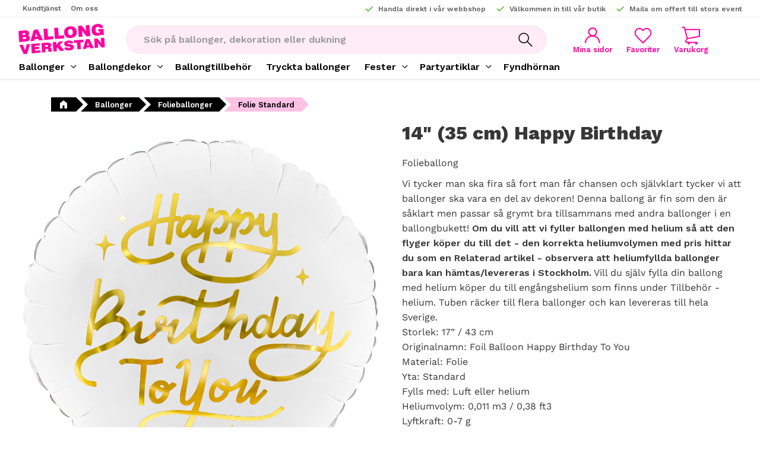

--- FILE ---
content_type: text/html; charset=UTF-8
request_url: https://www.ballongverkstan.se/product/14-35-cm-happy-birthday
body_size: 19967
content:
<!DOCTYPE html>
<html
     id="product-page"    class="no-js has-boost-variant customer-accounts-enabled has-favorite-cart pricelist-1 incl-vat product-page product-9912 product-page-with-photoswipe category-24 root-category-276 theme-color-scheme-0 theme-background-pattern-0"
    lang="sv"
    dir="ltr"
    data-country="SE"
    data-currency="SEK"
>

    <head>
        <meta charset="UTF-8" />
        <title>Ballonger | Stort utbud | Ballongverkstan</title>
                    <meta name="description" content="Ballonger för alla tillfällen. Sifferballonger, ballongbokstäver, figurballonger, heliumballonger, gående djur och mycket mer. Snabba leveranser!" />
                <meta name="viewport" content="width=device-width, initial-scale=1" />
        
                            <link rel="shortcut icon" href="https://cdn.starwebserver.se/shops/pialenabacala-se/files/logo-bv-icon.png?_=1692607103" />
        
                                    <link rel="canonical" href="https://www.ballongverkstan.se/product/14-35-cm-happy-birthday" />
        
                        
        
                    <script type="application/ld+json">
                [{"@id":"https:\/\/www.ballongverkstan.se\/product\/14-35-cm-happy-birthday","@context":"http:\/\/schema.org\/","name":"14\" (35 cm) Happy Birthday","description":"Folieballong","image":["https:\/\/cdn.starwebserver.se\/shops\/pialenabacala-se\/files\/60-fb58.jpg"],"@type":"Product","sku":"60-FB58","offers":{"@type":"Offer","price":"49","priceCurrency":"SEK","availability":"http:\/\/schema.org\/InStock","url":"https:\/\/www.ballongverkstan.se\/product\/14-35-cm-happy-birthday","itemCondition":"http:\/\/schema.org\/NewCondition"},"gtin":"5900779165984","mpn":"60-FB58","brand":{"@type":"Brand","name":"Partydeco"}}]            </script>
                    <script type="application/ld+json">
                [{"@context":"https:\/\/schema.org","@type":"BreadcrumbList","itemListElement":[{"@type":"ListItem","position":1,"name":"Ballonger","item":"https:\/\/www.ballongverkstan.se\/category\/ouppblastaballonger"},{"@type":"ListItem","position":2,"name":"Folieballonger","item":"https:\/\/www.ballongverkstan.se\/category\/folie-ballonger"},{"@type":"ListItem","position":3,"name":"Folie Standard","item":"https:\/\/www.ballongverkstan.se\/category\/folieballonger"}]},{"@context":"https:\/\/schema.org","@type":"BreadcrumbList","itemListElement":[{"@type":"ListItem","position":1,"name":"Fester","item":"https:\/\/www.ballongverkstan.se\/category\/fester-dekor"},{"@type":"ListItem","position":2,"name":"F\u00f6delsedag","item":"https:\/\/www.ballongverkstan.se\/category\/fodelsedag-1"},{"@type":"ListItem","position":3,"name":"F\u00f6delsedag Barn","item":"https:\/\/www.ballongverkstan.se\/category\/fodelsedag"}]}]            </script>
        
                        
                <link rel="stylesheet" href="https://cdn.starwebserver.se/62000/css/shop/shop.combined.min.css" />
                    <link rel="stylesheet" href="https://cdn.starwebserver.se/62000/css/shop/advanced-variants.min.css" />
                                            <link rel="stylesheet" href="https://cdn.starwebserver.se/62000/css/shop/related-products-popup.min.css" />
                                            <!--<link href="https://fonts.googleapis.com/css2?family=Roboto:wght@900&display=swap" rel="stylesheet">-->
<link href="https://fonts.googleapis.com/css2?family=Montserrat:wght@400;700&display=swap" rel="stylesheet">

<link rel="stylesheet" href="https://fonts.googleapis.com/css2?family=Material+Symbols+Outlined:opsz,wght,FILL,GRAD@48,300,0,0" />

<link rel="preconnect" href="https://fonts.googleapis.com">
<link rel="preconnect" href="https://fonts.gstatic.com" crossorigin>
<link href="https://fonts.googleapis.com/css2?family=Work+Sans:wght@400;600;800&display=swap" rel="stylesheet">

<meta name="facebook-domain-verification" content="h8gq6lhg0jxi4bpa0y63eeirptgy2y" />

<!--<script src="//code.tidio.co/9dhoqptrvecf54v2uzywpuyo6pvbdexi.js"></script>-->


<!-----------------------------------
PRODUCT LAYOUT TOOL CONFIGURATION
INSTALLED: 2024-02-22 - Agnes
--------------------------------->

<link rel="preconnect" href="https://fonts.googleapis.com" />
<link rel="preconnect" href="https://fonts.gstatic.com" crossorigin />
<link
  href="https://fonts.googleapis.com/css2?family=Abril+Fatface&family=Amatic+SC:wght@400;700&family=Bebas+Neue&family=Dancing+Script:wght@400;500;600;700&family=EB+Garamond:ital,wght@0,400;0,500;0,600;0,700;1,400;1,500;1,600;1,700&family=Emilys+Candy&family=Pacifico&family=Permanent+Marker&family=Poppins:ital,wght@0,200;0,300;0,400;0,500;0,600;0,700;1,200;1,300;1,400;1,500;1,600;1,700&family=Ribeye+Marrow&family=Righteous&family=Saira+Stencil+One&family=Special+Elite&family=Tourney:wght@100;200;300;400;500&family=UnifrakturMaguntia&display=swap"
  rel="stylesheet"
/>

<script>
  // Cloudinary info - Get from customer
  const cloudName = 'dbbipf1xt';
  const application = 'lygz4kot';
  const shopID = 'pialenabacalaSe';

  // Default fallbacks
  const dpmm = 12; //Resolution (12dpmm = 300dpi)

  // Default settings if product specific settings doesnt exsists
  const PltV2 = {
  "u": [true, { "png": true, "svg": true, "jpg": true, "jpeg": true }], //Upload image
  "l": [true, { "g": true, "p": true }], //Image library
  "c": true, //Cropping (not svg)
  "t": [true, { "w": true, "s": true, "f": true, "c": true }], //Text
  "r": true, //Resize
  "p": "", //ID for image library
  "th": "", //ID for theme
  "ro": true, //Rotate
  "pwp": 80, //Print surface width (percent of image)
  "ppw": 10, //Print surface position, X (percent of image)
  "pph": 10, //Print surface position, Y (percent of image)
  "pwmm": 60, //Print surface width mm
  "phmm": 60, //Print surface height mm
  "dpmm": 25, //Resolution dots per mm
};

  // Strings for Logistic tags
  const settings = 'settings';

  // Rotation parameters
  const rotateMin = -180;
  const rotateMax = 180;
  const rotateStart = 0;

  // Font specific settings
  const fontSizeStart = 30;
  const fontWeights = [
    //Depends on chosen fonts
    {
      value: 100,
      key: 'Thin',
    },
    {
      value: 200,
      key: 'Extra Light',
    },
    {
      value: 300,
      key: 'Light',
    },
    {
      value: 400,
      key: 'Normal',
    },
    {
      value: 500,
      key: 'Medium',
      selected: true,
    },
    {
      value: 600,
      key: 'Semi Bold',
    },
    {
      value: 700,
      key: 'Bold',
    },
    {
      value: 800,
      key: 'Extra Bold',
    },
    {
      value: 900,
      key: 'Heavy',
    },
  ];

  //Themes for product specific options.
  const themes = {
    default: {
      fonts: [
        'Abril Fatface',
        'Emilys Candy',
        'EB Garamond',
        'Special Elite',
        'UnifrakturMaguntia',
        'Ribeye Marrow',
        'Poppins',
        'Bebas Neue',
        'Amatic SC',
        'Righteous',
        'Saira Stencil One',
        'Tourney',
        'Permanent Marker',
        'Dancing Script',
        'Pacifico',
      ],
      colors: [
        'white',
        'black',
        'blue',
        'dodgerblue',
        'green',
        'limegreen',
        'red',
        'orange',
        'yellow',
        'purple',
        'violet',
        'pink',
        'saddlebrown',
        'tan',
        'beige',
      ],
    },
    //Add more themes here
  };

  // Selectors
  // Where modals get appended
  const modalParentQuery = 'body';
  // Inserted after end
  let inputParentQuery = 'main div.product-price';
  // Where elements get appended
  let elementsContainerQuery = 'main div.figure-content';
  // Query of Size select input (Needs to be used with variant size settings)
  let sizeQuery = 'div.field-wrap.select-type.attributes-3';

  // Lets you change the text of buttons ect
  // To add more languages copy the following template into the function
  // 2 Languages
  /* 
  if(language.language == 'LANGUAGE TAG') {
    return 'Translation of swedish preset'
  } else {
    return 'Swedish preset'
  }
  */

  // More then 2 Languages
  /* 
  if(language.language == 'LANGUAGE TAG') {
    return 'Translation of swedish preset'
  } else if (language.language == 'LANGUAGE TAG') {
    return 'Translation of swedish preset'
  } else {
    return 'Swedish preset'
  }
  */

  const language = {
    language: document.querySelector('html').getAttribute('lang'),
    getUploadText: () => {
      return 'Ladda upp';
    },
    getUploadLabelText: (settingsData) => {
      if (settingsData.c) {
        return 'Välj och beskär bild';
      }
      return 'Välj bild';
    },
    getFileLabelText: () => {
      return 'Ladda upp bild';
    },
    getFileNewLabelText: () => {
      return 'Ladda upp ny bild';
    },
    getFormButtonText: () => {
      return 'Lägg till';
    },
    getFormCancelButtonText: () => {
      return 'Avbryt';
    },
    getEditInputLabel: () => {
      return 'Redigera Text';
    },
    getTextButtonText: () => {
      return 'Text';
    },
    getEditFormButtonText: () => {
      return 'Klar';
    },
    getConfirmationButton: () => {
      return 'Bekräfta';
    },
    getConfirmationText: () => {
      return 'Bekräfta tryckets utseende';
    },
    getSizeInputLabel: () => {
      return 'Textstorlek';
    },
    getweightSelectLabel: () => {
      return 'Texttjocklek';
    },
    getButtonContainerTitle: () => {
      return 'Lägg till bild och text';
    },
    getTextTitle: () => {
      return 'Skriv och lägg till text';
    },
    getRemoveCancelButtonText: () => {
      return 'Nej, avbryt';
    },
    getRemoveConfirmButtonText: () => {
      return 'Ja, ta bort objekt';
    },
    getRemoveCancelLabelText: () => {
      return 'Är du säker på att du vill ta bort detta objekt?';
    },
    getTextInputPlaceholder: () => {
      return 'Skriv din text här';
    },
    getRotationLabel: () => {
      return 'Rotera';
    },
    getSettingsExplaination: () => {
      return 'Bara Admins kan se detta. Använd länken nedan för att komma sidan där inställningarna till Product Layout Tool kan genereras.';
    },
    getSettingsButtonText: () => {
      return 'Till inställningarna';
    },
    getPreviewAnchor: () => {
      return 'Förhandsvisa';
    },
    getCenterLabelText: () => {
      return 'Centrera';
    },
    getOrderLabelText: () => {
      return 'Flytta lager';
    },
    getPositionLabelText: () => {
      return 'Position';
    },
    getFontFamilyLabel: () => {
      return 'Typsnitt';
    },
    getFontColorLabel: () => {
      return 'Textfärg';
    },
    getLibraryButtonText: () => {
      return 'Bild';
    },
    getLibraryTitleText: () => {
      return 'Bildbibliotek';
    },
    getWarningText: () => {
      return 'Lägg till tryck för att köpa';
    },
    getResizeLabel: () =>  {
      return 'Ändra storlek';
    },
    getConfirmationModalCancelText: () => {
      return 'Nej, jag är inte klar';
    }
  };
</script>
        
                            <link rel="stylesheet" href="https://cdn.starwebserver.se/62000/themes/william/css/theme-plugins.combined.min.css" />
                    <link rel="stylesheet" href="https://cdn.starwebserver.se/62000/themes/william/css/theme.min.css" />
        
                    <link rel="stylesheet" href="https://cdn.starwebserver.se/shops/pialenabacala-se/themes/william/css/shop-custom.min.css?_=1759314527" />
        
                <link href="https://fonts.googleapis.com/icon?family=Material+Icons" rel="stylesheet">

                <script>
            var docElement = document.documentElement;
            docElement.className = docElement.className.replace('no-js', 'js');
            eval(decodeURIComponent(Array.prototype.map.call(atob('[base64]'), function(c) {
                    return '%' + ('00' + c.charCodeAt(0).toString(16)).slice(-2)
                }).join('')));        </script>

                                            <meta property="og:site_name" content="Ballongverkstan" />
                                                <meta property="og:type" content="product" />
                                                <meta property="og:locale" content="sv_SE" />
                                                <meta property="og:title" content="Ballonger | Stort utbud | Ballongverkstan" />
                                                <meta property="og:url" content="https://www.ballongverkstan.se/product/14-35-cm-happy-birthday" />
                                                <meta property="og:description" content="Ballonger för alla tillfällen. Sifferballonger, ballongbokstäver, figurballonger, heliumballonger, gående djur och mycket mer. Snabba leveranser!" />
                                                <meta property="og:image" content="https://cdn.starwebserver.se/shops/pialenabacala-se/files/cache/60-fb58_grande.jpg?_=1613588866" />
                            <meta name="sws:no-image-url" content="https://cdn.starwebserver.se/img/no-image.png" />

                    <script>
                !function(f,b,e,v,n,t,s)
                {if(f.fbq)return;n=f.fbq=function(){n.callMethod?
                n.callMethod.apply(n,arguments):n.queue.push(arguments)};
                if(!f._fbq)f._fbq=n;n.push=n;n.loaded=!0;n.version='2.0';
                n.queue=[];t=b.createElement(e);t.async=!0;
                t.src=v;s=b.getElementsByTagName(e)[0];
                s.parentNode.insertBefore(t,s)}(window, document,'script',
                'https://connect.facebook.net/en_US/fbevents.js');
                fbq('init', '752055208970850');
                fbq('track', 'PageView', null, {eventID: '6978a6cf7692c6.10538251'});
            </script>
            <noscript><img height="1" width="1" style="display:none"
                src="https://www.facebook.com/tr?id=752055208970850&ev=PageView&noscript=1"
            /></noscript>
        
        
                  <script>
              (function(i,s,o,g,r,a,m){i['GoogleAnalyticsObject']=r;i[r]=i[r]||function(){
                  (i[r].q=i[r].q||[]).push(arguments)},i[r].l=1*new Date();a=s.createElement(o),
                  m=s.getElementsByTagName(o)[0];a.async=1;a.src=g;m.parentNode.insertBefore(a,m)
              })(window,document,'script','https://www.google-analytics.com/analytics.js','ga');
              ga('create', 'UA-221167885-1',
                                    'auto');
              ga('set', 'anonymizeIp', true);
              ga('send', 'pageview');
          </script>
        
        <script>
            var ecommerceContainerIdToProducts = {};

                      
            
            // use Object.assign to cast empty array to object
            ecommerceContainerIdToProducts = Object.assign({}, []);
                </script>

        
        
                    <script type="module" src="https://cdn.starwebserver.se/62000/shop/vendors/scripts/altcha/altcha.min.js"></script>
            </head>
    <body>
          
            <script
                async
                data-environment="production"
                src="https://js.klarna.com/web-sdk/v1/klarna.js"
                data-client-id=""
            ></script>
        
            <script>
                window.KlarnaOnsiteService = window.KlarnaOnsiteService || [];
            </script>
            
    
        
                                <div id="page-container">

    <header id="site-header" class="site-header">
        <div class="wrapper site-header-wrapper">
            <div class="content site-header-content">

                <div class="header-items">
                    <div class="header-item header-item-1 region header-region header-region-1 has-menu-block has-ace-text-block" data-region="headerTop" >
<nav class="block menu-block block-716 menu-block-with-flyout-menu class-service-menu custom custom-menu-block" aria-label="Meny">

    
    <ul class="menu menu-level-1" role="menubar">
                                <li class="menu-item menu-item-61 menu-level-1-item "
                            data-id="61"
                            data-level="1"
                            role="none"
                        >
                            <a href="/customer-service"  title="Kundtjänst"
                                class="menu-title menu-title-61 menu-level-1-title "
                                data-level="1"
                                role="menuitem"
                                
                            >Kundtjänst</a>
            
            
                        </li>
                        <li class="menu-item menu-item-75 menu-level-1-item "
                            data-id="75"
                            data-level="1"
                            role="none"
                        >
                            <a href="/page/om-oss"  title="Om oss"
                                class="menu-title menu-title-75 menu-level-1-title "
                                data-level="1"
                                role="menuitem"
                                
                            >Om oss</a>
            
            
                        </li>
            </ul>
</nav>

        <script type="text/x-mustache" id="nodesPartialTmpl">
    {{#nodes}}
        {{^hidden}}
            <li class="menu-item menu-item-{{nodeId}} menu-level-{{nodeLevel}}-item {{cssClasses}}{{#dynamicNode}} dynamic-menu-item{{/dynamicNode}}{{#hasChildren}} menu-item-has-children{{/hasChildren}}"
                data-id="{{nodeId}}"
                data-level="{{nodeLevel}}"
                role="none"
            >
                <a href="{{permalink}}" {{#newWindow}}target="_blank" rel="noopener"{{/newWindow}} title="{{value}}"
                    class="menu-title menu-title-{{nodeId}} menu-level-{{nodeLevel}}-title {{cssClasses}}{{#dynamicNode}} dynamic-menu-title{{/dynamicNode}}{{#hasChildren}} menu-title-has-children{{/hasChildren}}"
                    data-level="{{nodeLevel}}"
                    role="menuitem"
                    {{#hasChildren}}aria-haspopup="true" aria-expanded="false"{{/hasChildren}}
                >{{value}}</a>

                {{#hasChildren}}
                    <span class="{{#dynamicNode}}toggle-dynamic-child-menu{{/dynamicNode}}{{^dynamicNode}}toggle-static-child-menu{{/dynamicNode}} toggle-child-menu" role="button" tabindex="0" aria-label="Visa underkategorier" aria-expanded="false" aria-controls="submenu-{{nodeId}}"></span>

                    <ul class="menu menu-level-{{childNodeLevel}}" data-level="{{childNodeLevel}}" role="menu" aria-label="Underkategorier">
                        {{>nodesPartial}}
                    </ul>
                {{/hasChildren}}

            </li>
        {{/hidden}}
    {{/nodes}}
</script>
    <script type="text/x-mustache" id="menuTreeTmpl">
            {{>nodesPartial}}
        </script>
<div class="block ace-text-block block-724 class-usp-box">
    <ul class="class-header-list">
    <li class="class-header-item">
        <a href="/category/ballongdekor" class="usp-link">
            <span class="icon-check"></span>
            <p>Handla direkt i vår webbshop</p>
        </a>
    </li>
    <li class="class-header-item">
        <a href="/page/hem-butik" class="usp-link">
            <span class="icon-check"></span>
            <p>Välkommen in till vår butik</p>
        </a>
    </li>
    <li class="class-header-item">
        <a href="/page/hem-foretag" class="usp-link">
            <span class="icon-check"></span>
            <p>Maila om offert till stora event</p>
        </a>
    </li>
</ul>
</div>

<nav class="block menu-block block-718 menu-block-with-flyout-menu class-info-menu custom custom-menu-block" aria-label="Meny">

    
    <ul class="menu menu-level-1" role="menubar">
                                <li class="menu-item menu-item-96 menu-level-1-item "
                            data-id="96"
                            data-level="1"
                            role="none"
                        >
                            <a href="https://www.ballongverkstan.se/page/ballongdekor"  title="Portfolio"
                                class="menu-title menu-title-96 menu-level-1-title "
                                data-level="1"
                                role="menuitem"
                                
                            >Portfolio</a>
            
            
                        </li>
                        <li class="menu-item menu-item-102 menu-level-1-item "
                            data-id="102"
                            data-level="1"
                            role="none"
                        >
                            <a href="/page/specialdesign"  title="Specialdesignad ballongdekor"
                                class="menu-title menu-title-102 menu-level-1-title "
                                data-level="1"
                                role="menuitem"
                                
                            >Specialdesignad ballongdekor</a>
            
            
                        </li>
                        <li class="menu-item menu-item-56 menu-level-1-item "
                            data-id="56"
                            data-level="1"
                            role="none"
                        >
                            <a href="/page/ballonger-och-miljon"  title="Ballonger och miljön"
                                class="menu-title menu-title-56 menu-level-1-title "
                                data-level="1"
                                role="menuitem"
                                
                            >Ballonger och miljön</a>
            
            
                        </li>
                        <li class="menu-item menu-item-57 menu-level-1-item "
                            data-id="57"
                            data-level="1"
                            role="none"
                        >
                            <a href="/page/hem-butik"  title="Hem Butik"
                                class="menu-title menu-title-57 menu-level-1-title "
                                data-level="1"
                                role="menuitem"
                                
                            >Hem Butik</a>
            
            
                        </li>
                        <li class="menu-item menu-item-58 menu-level-1-item "
                            data-id="58"
                            data-level="1"
                            role="none"
                        >
                            <a href="/page/hem-foretag"  title="Hem Eventdekor"
                                class="menu-title menu-title-58 menu-level-1-title "
                                data-level="1"
                                role="menuitem"
                                
                            >Hem Eventdekor</a>
            
            
                        </li>
            </ul>
</nav>

</div>
                    <div class="header-item header-item-2">
                        <a href="https://www.ballongverkstan.se" id="home"><img id="shop-logo" src="https://cdn.starwebserver.se/shops/pialenabacala-se/files/logo-bv.png?_=1604309567" alt="Ballongverkstan" width="472" height="186" /></a>
                        <div class="region header-region header-region-2 has-search-block has-ace-text-block has-cart-block" data-region="headerMiddle" ><div class="block search-block block-35">
    <h3>Sök</h3>
    <div class="content">
        <form action="/search" method="get">
            <div class="field-wrap search-type required">
                <label for="search-field-block-35" class="caption"><span>Sök produkter & kategorier</span></label>
                <div class="control">
                    <input type="search" name="q" id="search-field-block-35" class="autocomplete" value="" placeholder="Sök" data-text-header="Produkter" data-text-link="Visa alla" aria-label="Sök produkter &amp; kategorier" />
                </div>
            </div>
            <button type="submit" aria-label="Sök"><span aria-hidden="true">Sök</span></button>
        </form>
    </div>
</div><div class="block ace-text-block block-717 class-mypages">
    <a href="/customer" class="class-login-link">
    <div class="img-box">
        <span class="login-icon"></span>
    </div>
    <p>Mina sidor</p>
</a>
</div>
    <div class="block favorite-cart-block block-37">
        <div class="favorite block open-off-canvas-favorites" role="button" tabindex="0" aria-label="Favoriter">
            <div class="favorite-wrap">
                <span class="favorite-title visually-hidden">Favoriter</span>
                <span class="favorite-item-count quantity">
                    <span class="favorite-items-count-label visually-hidden">Antal favoriter: </span>
                    <span class="number"></span>
                </span>
            </div>
        </div>
                <div class="favorite-cart block open-off-canvas-products">
            <div class="cart-wrap">
                <div class="header favorite-cart-header" href="/checkout" role="button" tabindex="0" aria-label="Kundvagn">
                    <span class="favorite-cart-title visually-hidden">Kundvagn</span>
                    <span class="product-item-count quantity">
                        <span class="cart-items-count-label visually-hidden">Antal produkter: </span>
                        <span class="number"></span>
                    </span>
                    <span class="favorite-cart-icon" aria-hidden="true"></span>
                </div>
            </div>
            <span class="cart-item-total-price quantity hide">
                <span class="number"></span>
            </span>
        </div>
            </div> <!-- /.favorite-cart-block -->
</div>
                    </div>
                    <div class="header-item header-item-3 region header-region header-region-3 has-menu-block has-ace-text-block" data-region="header" >
<nav class="block menu-block block-719 menu-block-with-mega-dropdown-menu custom custom-menu-block" aria-label="Meny">

    
    <ul class="menu menu-level-1" role="menubar">
                                <li class="menu-item menu-item-99 menu-level-1-item has-children dynamic-menu-item menu-item-has-children"
                            data-id="99"
                            data-level="1"
                            role="none"
                        >
                            <a href="/category/ouppblastaballonger"  title="Ballonger"
                                class="menu-title menu-title-99 menu-level-1-title has-children dynamic-menu-title menu-title-has-children"
                                data-level="1"
                                role="menuitem"
                                aria-haspopup="true" aria-expanded="false"
                            >Ballonger</a>
            
                                <span class="toggle-dynamic-child-menu toggle-child-menu" role="button" tabindex="0" aria-label="Visa underkategorier" aria-expanded="false" aria-controls="submenu-99"></span>
            
                                <ul class="menu menu-level-2" data-level="2" role="menu" aria-label="Underkategorier">
                                </ul>
            
                        </li>
                        <li class="menu-item menu-item-65 menu-level-1-item has-children dynamic-menu-item menu-item-has-children"
                            data-id="65"
                            data-level="1"
                            role="none"
                        >
                            <a href="/category/ballongdekor"  title="Ballongdekor"
                                class="menu-title menu-title-65 menu-level-1-title has-children dynamic-menu-title menu-title-has-children"
                                data-level="1"
                                role="menuitem"
                                aria-haspopup="true" aria-expanded="false"
                            >Ballongdekor</a>
            
                                <span class="toggle-dynamic-child-menu toggle-child-menu" role="button" tabindex="0" aria-label="Visa underkategorier" aria-expanded="false" aria-controls="submenu-65"></span>
            
                                <ul class="menu menu-level-2" data-level="2" role="menu" aria-label="Underkategorier">
                                </ul>
            
                        </li>
                        <li class="menu-item menu-item-101 menu-level-1-item "
                            data-id="101"
                            data-level="1"
                            role="none"
                        >
                            <a href="/category/ballongtillbehor"  title="Ballongtillbehör"
                                class="menu-title menu-title-101 menu-level-1-title "
                                data-level="1"
                                role="menuitem"
                                
                            >Ballongtillbehör</a>
            
            
                        </li>
                        <li class="menu-item menu-item-73 menu-level-1-item "
                            data-id="73"
                            data-level="1"
                            role="none"
                        >
                            <a href="/page/tryckta-ballonger"  title="Tryckta ballonger"
                                class="menu-title menu-title-73 menu-level-1-title "
                                data-level="1"
                                role="menuitem"
                                
                            >Tryckta ballonger</a>
            
            
                        </li>
                        <li class="menu-item menu-item-63 menu-level-1-item has-children dynamic-menu-item menu-item-has-children"
                            data-id="63"
                            data-level="1"
                            role="none"
                        >
                            <a href="/category/fester-dekor"  title="Fester"
                                class="menu-title menu-title-63 menu-level-1-title has-children dynamic-menu-title menu-title-has-children"
                                data-level="1"
                                role="menuitem"
                                aria-haspopup="true" aria-expanded="false"
                            >Fester</a>
            
                                <span class="toggle-dynamic-child-menu toggle-child-menu" role="button" tabindex="0" aria-label="Visa underkategorier" aria-expanded="false" aria-controls="submenu-63"></span>
            
                                <ul class="menu menu-level-2" data-level="2" role="menu" aria-label="Underkategorier">
                                </ul>
            
                        </li>
                        <li class="menu-item menu-item-69 menu-level-1-item has-children dynamic-menu-item menu-item-has-children"
                            data-id="69"
                            data-level="1"
                            role="none"
                        >
                            <a href="/category/partyartiklar"  title="Partyartiklar"
                                class="menu-title menu-title-69 menu-level-1-title has-children dynamic-menu-title menu-title-has-children"
                                data-level="1"
                                role="menuitem"
                                aria-haspopup="true" aria-expanded="false"
                            >Partyartiklar</a>
            
                                <span class="toggle-dynamic-child-menu toggle-child-menu" role="button" tabindex="0" aria-label="Visa underkategorier" aria-expanded="false" aria-controls="submenu-69"></span>
            
                                <ul class="menu menu-level-2" data-level="2" role="menu" aria-label="Underkategorier">
                                </ul>
            
                        </li>
                        <li class="menu-item menu-item-95 menu-level-1-item "
                            data-id="95"
                            data-level="1"
                            role="none"
                        >
                            <a href="/category/fyndhornan"  title="Fyndhörnan"
                                class="menu-title menu-title-95 menu-level-1-title "
                                data-level="1"
                                role="menuitem"
                                
                            >Fyndhörnan</a>
            
            
                        </li>
            </ul>
</nav>

<div class="block ace-text-block block-720 class-logo-box class-hide">
    <ul class="class-payment">
    <li><img src="https://x.klarnacdn.net/payment-method/assets/badges/generic/klarna.svg" alt="Klarna logo color" srcset="https://x.klarnacdn.net/payment-method/assets/badges/generic/klarna.svg"></li>
    <li><img src="https://cdn.sws-staging.se/shops/ballongverkstan-kl2/files/29-dhl.png?_=1580809955" alt="DHL logo" srcset="https://cdn.sws-staging.se/shops/ballongverkstan-kl2/files/29-dhl.png?_=1580809955"></li>
</ul>
</div>
<div class="block ace-text-block block-392 CheckoutPopup">
    <div id="myModal" class="modal">
    <div class="modal-content">
         <span class="close">&times;</span>
 <div class="col-1">
        <h2>Helium till ballongerna?</h2>
        <h4>Hej, har du köpt folieballonger och vill ha de fyllda med helium behöver du köpa till det: hitta rätt heliumfyllning som relaterad produkt till din folieballong, där hittar du även matchande ballongtyngd.</h4>
        <a href="/category/luftpump-heliumtub">Heliumtuber</a>
        <a href="/category/helium-heliumfyllnader">Heliumfyllning</a>
        <p>(har du köpt buketter så ingår det i priset)</p>
    </div>


    </div>
</div>
</div>
</div>
                </div>

            </div><!-- .content -->
        </div><!-- .wrapper -->
    </header><!-- #site-header -->

    <div id="content" class="site-content">

        <main id="main-content" aria-label="Huvudinnehåll" >

            <article class="region has-product-block has-related-products-block has-ace-text-block" data-region="0" >
    
    <div aria-live="polite" aria-atomic="true" class="visually-hidden favorite-status-announcer"></div>
    <div id="product-page-main-container" class="block product-block block-17">

        <script type="text/x-mustache" id="categoryBreadcrumbPartialTmpl">
            {{#nodes}}
                {{#isOpen}}
                    {{#openPage}}
                        <a href="{{shopUrl}}" class="breadcrumb"><span>{{name}}</span></a>
                    {{/openPage}}
                    {{^openPage}}
                        <span  class="breadcrumb">{{name}}</span>
                    {{/openPage}}
                    {{>categoryBreadcrumbPartial}}
                {{/isOpen}}
                {{^isOpen}}
                    {{#selected}}
                        {{#openPage}}
                            <a href="{{shopUrl}}" class="breadcrumb current-breadcrumb"><span>{{name}}</span></a>
                        {{/openPage}}
                        {{^openPage}}
                            <span class="breadcrumb">{{name}}</span>
                        {{/openPage}}
                    {{/selected}}
                {{/isOpen}}
            {{/nodes}}
        </script>

        <div class="breadcrumbs">
                                                    <a href="/category/ouppblastaballonger" class="breadcrumb"><span>Ballonger</span></a>
                                                                <a href="/category/folie-ballonger" class="breadcrumb"><span>Folieballonger</span></a>
                                                                                        <a href="/category/folieballonger" class="breadcrumb current-breadcrumb"><span>Folie Standard</span></a>
                                                                                                                                                            </div>

    <script type="text/x-mustache" id="rootCategoriesBreadcrumbTmpl">
            {{#showBreadcrumbs}}
                {{#categories}}
                    {{>categoryBreadcrumbPartial}}
                {{/categories}}
            {{/showBreadcrumbs}}
        </script>

    <header class="product-header">
        <h1 class="product-name">14&quot; (35 cm) Happy Birthday</h1>
        <div class="short description product-short-description"><p>Folieballong</p></div>
    </header>

    <div class="dynamic-product-info has-volume-pricing">
                    <div class="product-media stock-status-1"
                data-stock-status-title="5 st i lager"
            >
                <figure>
                    <div class="figure-content">
                            <a class="featured img-wrap product-media-item" href="https://cdn.starwebserver.se/shops/pialenabacala-se/files/cache/60-fb58_grande.jpg?_=1613588866" target="_blank" rel="noopener">
                            
                                <img src="https://cdn.starwebserver.se/shops/pialenabacala-se/files/cache/60-fb58_grande.jpg?_=1613588866" width="1500" height="1439" id="media-0" data-large-size="https://cdn.starwebserver.se/shops/pialenabacala-se/files/cache/60-fb58_grande.jpg?_=1613588866" data-large-size-width="1500" data-large-size-height="1439"  alt="14&quot; (35 cm) Happy Birthday" />
                                
                            </a>

                    </div>
                </figure>


            </div><!-- /.product-media -->


            <aside class="product-offer buyable" role="region" aria-label="Produkterbjudande">

                    <div class="product-price">
                            <span class="price"><span class="amount">49</span><span class="currency"> kr</span></span>
                            <span class="unit">/ <abbr title="Styck">st</abbr></span>
                    </div>


                
                <form class="add-to-cart-form product-list-container" novalidate data-ga-ecommerce-list-id="pdp">
                                                                                    <input type="hidden" name="sku" value="60-FB58" />
                    
                    <div class="add-to-cart-wrap has-unit">
                                <div class="field-wrap number-type quantity-field">
                                    <label for="quantity-field" class="caption"><span>Antal</span></label>
                                    <div class="control">
                                        <input name="quantity" type="number" id="quantity-field" value="1" min="1" max="1000000" step="1" class="number" />
                                                                                                                            <label for="quantity-field" class="unit"><abbr title="Styck">st</abbr></label>
                                                                            </div>
                                </div>

                                <button type="submit" class="product-add-to-cart-action"><span>Köp</span></button>
                                                    <div class="toggle-favorite-action" data-sku="60-FB58" data-bundle-config="" role="button" tabindex="0">
                                <span class="favorite ">
                                        <span class="favorite-title visually-hidden">Lägg till i favoriter</span>
                                </span>
                            </div>
                                            </div><!-- /.add-to-cart-wrap -->

                    <div class="product-status" hidden aria-hidden="true">
                        <p class="status-message" data-message="Nu finns produkten i &lt;a href=&quot;/checkout&quot;&gt;kundvagnen&lt;/a&gt;."></p>
                        <p class="view-cart">
                            <a class="product-status-checkout-link" href="/checkout">
                                <b>Till kassan</b>
                                <span class="cart-item-count">1</span>
                            </a>
                        </p>
                    </div>


                                                        </form>

                                <dl class="product-details">
                        <dt class="product-stock-status product-stock-status product-stock-status-1">Lagerstatus</dt>
                        <dd class="product-stock-status product-stock-status-1"><span>5 st i lager</span></dd>
                    <dt class="product-sku">Artikelnr</dt><dd class="product-sku">60-FB58</dd>
                        <dt class="product-mpn">Tillv. artikelnr</dt><dd class="product-mpn">60-FB58</dd>
                                        
                                                                                                            
                                            <dt class="product-manufacturer">Tillverkare</dt>
                        <dd class="product-manufacturer">
                                                            Partydeco                                                    </dd>
                    
                                    </dl><!-- /product-details -->


                

                                                    <p class="manufacturer-related-products">
                        <a href="/search?m=Partydeco">Visa alla produkter från Partydeco</a>
                    </p><!-- /.manufacturer-related-products -->
                
                
                                                            </aside><!-- /.product-offer -->

                            <script>
                    fbq('track', 'ViewContent', {
                        content_ids: ['60-FB58'],
                        content_type: 'product',
                        content_name: '14&quot; (35 cm) Happy Birthday',
                        currency: 'SEK',
                        value: '49',
                    }, {eventID: '6978a6cf72df69.08712305'});
                </script>
            
            
                    </div> <!-- /.dynamic-product-info -->

        <script type="text/x-mustache" id="dynamicProductInfoTmpl">
            <div class="product-media{{^hidePrice}}{{#stockStatusId}} stock-status-{{stockStatusId}}{{/stockStatusId}}{{#savePercentOnDiscountedPrice}} save-percent{{/savePercentOnDiscountedPrice}}{{/hidePrice}}{{#hasLabels}} has-product-label{{/hasLabels}}"{{^hidePrice}}{{#savePercentOnDiscountedPrice}}
                data-save-percent-title="Kampanj!"{{/savePercentOnDiscountedPrice}}{{/hidePrice}}
                {{#stockStatusText}}data-stock-status-title="{{stockStatusText}}"{{/stockStatusText}}
            >
                <figure{{#featuredImage.default}} class="no-image"{{/featuredImage.default}}>
                    {{#campaign}}
                        <div
                            class="campaign-label campaign-label-product-page"
                            style="background-color: #{{campaign.label.color}}; color: {{campaign.label.textColor}}">
                            {{campaign.label.text}}
                        </div>
                    {{/campaign}}
                    <div class="figure-content">
                        {{#featuredImage}}
                            {{#largeUrl}}<a class="featured img-wrap product-media-item" href="{{largeUrl}}" target="_blank" rel="noopener">{{/largeUrl}}
                            {{#featuredImage.default}}<div class="img-wrap">{{/featuredImage.default}}
                                <img src="{{url}}" width="{{width}}" height="{{height}}" id="media-0" {{#largeUrl}}data-large-size="{{largeUrl}}" data-large-size-width="{{largeWidth}}" data-large-size-height="{{largeHeight}}"{{/largeUrl}} {{#disableAutoZoom}}data-cloudzoom="disableZoom: true" {{/disableAutoZoom}} alt="{{alt}}" />
                                {{#featuredImage.default}}</div>{{/featuredImage.default}}
                            {{#largeUrl}}</a>{{/largeUrl}}
                        {{/featuredImage}}

                        {{#secondaryImages}}
                            <a href="{{largeUrl}}" class="img-wrap product-media-item" target="_blank" rel="noopener">
                                <img src="{{url}}" height="{{height}}" width="{{width}}" id="media-{{index}}" data-large-size="{{largeUrl}}" data-large-size-width="{{largeWidth}}" data-large-size-height="{{largeHeight}}" alt="{{alt}}" />
                            </a>
                        {{/secondaryImages}}
                    </div>
                </figure>

                {{^hidePrice}}
                    {{#savePercentOnDiscountedPrice}}
                        <div class="save-percent save-percent-info">
                            <span class="label">Spara</span>
                            <span class="percentage"><span class="value">{{savePercentOnDiscountedPrice}}</span> <span class="unit">%</span></span>
                        </div>
                    {{/savePercentOnDiscountedPrice}}
                {{/hidePrice}}

                {{#labels}}
                    <div class="product-label product-label-{{index}} product-label-id-{{labelId}} {{classes}}"  title="{{name}}" ><span>{{name}}</span></div>
                {{/labels}}
            </div><!-- /.product-media -->


            <aside class="product-offer{{#watchableForCustomer}} watchable{{/watchableForCustomer}}{{#buyable}} buyable{{/buyable}}{{^buyable}}{{^watchableForCustomer}} non-watchable-non-buyable{{/watchableForCustomer}}{{/buyable}}" role="region" aria-label="Produkterbjudande">
                {{#campaign}}
                    <div class="campaign-description-container campaign-label-corner-container">
                        <span
                            class="campaign-label-corner"
                            style="border-top-color: #{{campaign.label.color}};"
                        >
                        </span>
                        <span class="campaign-description-text">
                            {{campaign.description}}
                        </span>
                    </div>
                {{/campaign}}

                                {{^hidePrice}}
                    <div class="product-price">
                                                {{^originalPrice}}
                            {{{sellingPriceHtml}}}
                            <span class="unit">/ <abbr title="Styck">st</abbr></span>
                        {{/originalPrice}}
                        {{#originalPrice}}
                            <div class="selling-price" tabindex="0" role="text">
                                <span class="visually-hidden">Nedsatt pris: </span>
                                {{{sellingPriceHtml}}}
                                <span class="unit">/ <abbr title="Styck">st</abbr></span>
                            </div>
                            <div class="original-price" tabindex="0" role="text">
                                <span class="visually-hidden">Ordinarie pris: </span>
                                {{{originalPriceHtml}}}
                                <span class="unit">/ <abbr title="Styck">st</abbr></span>
                            </div>
                        {{/originalPrice}}
                    </div>
                    {{#historyCheapestPrice}}
                        <div class="price-history">
                            <span class="price-history-text">Lägsta pris senaste 30 dagar:</span>
                            <span class="price-history-value">{{{historyCheapestPrice}}}</span>
                        </div>
                    {{/historyCheapestPrice}}

                                        {{#volumePricing}}
                        {{#hasValidVolumePricesForCustomer}}
                            <div class="volume-pricing has-visible-volume-pricing-content">
                                <div class="volume-pricing-header">
                                    <span class="volume-pricing-header-title">{{{headerTitle}}}</span>
                                    <span class="toggle-volume-pricing-content"></span>
                                </div>
                                <div class="volume-pricing-content">
                                    {{#rows}}
                                        <div class="volume-pricing-row">
                                            <span class="volume">
                                                <span class="amount">{{volumeAmount}}</span>
                                                {{#unit}}<span class="unit"><abbr title="{{name}}">{{symbol}}</abbr></span>{{/unit}}
                                            </span>
                                            {{{volumePriceHtml}}}
                                            {{#unit}}<span class="divider">/</span><span class="unit"><abbr title="{{name}}">{{symbol}}</abbr></span>{{/unit}}
                                            {{#percentAmount}}
                                                <span class="percent">
                                                    <span class="amount">{{percentAmount}}</span><span class="unit">%</span>
                                                </span>
                                            {{/percentAmount}}
                                        </div>
                                    {{/rows}}
                                </div>
                            </div>
                        {{/hasValidVolumePricesForCustomer}}
                    {{/volumePricing}}
                {{/hidePrice}}

                
                <form class="add-to-cart-form product-list-container" novalidate data-ga-ecommerce-list-id="pdp">
                                                                                    <input type="hidden" name="sku" value="{{sku}}" />
                                                                        {{#isBundle}}
                            <div class="bundled-products">
                                {{#bundledProducts}}
                                    <div class="bundled-product" data-bundled-product-id="{{bundledProductId}}">
                                        <div class="bundled-product-image">
                                            {{#image}}
                                                {{#largeUrl}}
                                                    <a class="featured img-wrap product-media-item" href="{{largeUrl}}" target="_blank" rel="noopener">
                                                {{/largeUrl}}
                                                {{#default}}
                                                    <div class="img-wrap">
                                                {{/default}}
                                                <img src="{{url}}" width="{{width}}" height="{{height}}" id="media-bundled-{{bundledProductId}}-0" {{#largeUrl}}data-large-size="{{largeUrl}}" data-large-size-width="{{largeWidth}}" data-large-size-height="{{largeHeight}}"{{/largeUrl}} {{#disableAutoZoom}}data-cloudzoom="disableZoom: true" {{/disableAutoZoom}} alt="{{alt}}" />
                                                {{#default}}
                                                    </div>
                                                {{/default}}
                                                {{#largeUrl}}
                                                    </a>
                                                {{/largeUrl}}
                                            {{/image}}
                                        </div><!-- /.bundled-product-image -->
                                        <div class="bundled-product-options">
                                            <p class="bundled-product-title">
                                                {{^isHidden}}<a href="{{url}}">{{/isHidden}}
                                                    {{#hasVariants}}{{name}}{{/hasVariants}}
                                                    {{^hasVariants}}{{nameWithConcatAttributeValues}}{{/hasVariants}}
                                                {{^isHidden}}</a>{{/isHidden}}
                                            </p>
                                            <div class="bundled-product-fields" {{#hasVariants}}data-current-sku="{{sku}}"{{/hasVariants}}>
                                                {{#hasVariants}}
                                                    <input type="hidden" name="bundledProducts[{{bundledProductId}}][productId]" value="{{bundledProductId}}" />
                                                    {{#attributes}}
                                                        <div class="bundled-product-field field-wrap select-type attributes-{{id}} has-field-content">
                                                            <label for="attributes-{{id}}-select" class="caption"><span>{{name}}</span></label>
                                                            <div class="control">
                                                                <select name="bundledProducts[{{bundledProductId}}][attributes][{{id}}]" id="attributes-{{id}}-select" class="bundled-product-attribute-value-select{{#invalidSelection}} invalid-selection{{/invalidSelection}}" data-attribute-id="{{id}}">
                                                                    {{#values}}
                                                                    <option value="{{id}}"{{#selected}} selected{{/selected}}{{^active}} disabled{{/active}}>{{name}}{{^active}} (Ej tillgänglig){{/active}}</option>
                                                                    {{/values}}
                                                                </select>
                                                                {{#showInvalidSelectionMessage}}
                                                                <label class="error" for="attributes-{{id}}-select">Varianten är inte tillgänglig, prova ett annat alternativ.</label>
                                                                {{/showInvalidSelectionMessage}}
                                                            </div>
                                                        </div>
                                                    {{/attributes}}
                                                {{/hasVariants}}
                                                <div class="bundled-product-field">
                                                    <div class="bundled-product-field-fixed-quantity">{{quantity}} {{unitSymbol}}</div>
                                                </div>

                                                                                                    <div class="order-data">
                                                        {{#orderDataFieldTemplateData}}
                                                            <div class="field-wrap text-type">
                                                                <label for="bundled-order-data-{{bundledProductId}}-{{orderDataFieldId}}-field" class="caption">
                                                                <span>
                                                                    {{orderDataFieldName}}
                                                                </span>
                                                                    {{#isRequired}} <abbr class="required-asterisk" title="Obligatorisk">*</abbr>{{/isRequired}}
                                                                </label>
                                                                <div class="control">
                                                                    <input
                                                                            type="text"
                                                                            name="bundledOrderData[{{bundledProductId}}][{{orderDataFieldId}}]"
                                                                            id="bundled-order-data-{{bundledProductId}}-{{orderDataFieldId}}-field"
                                                                            placeholder="{{orderDataFieldName}}"
                                                                            maxlength="255"
                                                                            {{#isRequired}} required{{/isRequired}}
                                                                    />
                                                                </div>
                                                            </div>
                                                        {{/orderDataFieldTemplateData}}
                                                    </div>
                                                                                            </div><!-- /.bundled-product-fields -->
                                        </div><!-- /.bundled-product-options -->
                                    </div><!-- /.bundled-product -->
                                {{/bundledProducts}}
                            </div><!-- /.bundled-products -->
                        {{/isBundle}}
                    
                    <div class="add-to-cart-wrap has-unit">
                        {{^hidePrice}}
                            {{#buyable}}
                                <div class="field-wrap number-type quantity-field">
                                    <label for="quantity-field" class="caption"><span>Antal</span></label>
                                    <div class="control">
                                        <input name="quantity" type="number" id="quantity-field" value="1" min="1" max="1000000" step="1" class="number" />
                                                                                                                            <label for="quantity-field" class="unit"><abbr title="Styck">st</abbr></label>
                                                                            </div>
                                </div>

                                <button type="submit" class="product-add-to-cart-action"{{#invalidVariant}} disabled{{/invalidVariant}}><span>Köp</span></button>
                            {{/buyable}}
                        {{/hidePrice}}
                        {{#hidePrice}}
                            <p><a class="button" href="/customer?redirect=%2Fproduct%2F14-35-cm-happy-birthday" rel="nofollow"><span>Logga in för priser</span></a></p>
                        {{/hidePrice}}
                                                    <div class="toggle-favorite-action" data-sku="{{sku}}" data-bundle-config="{{bundleWatchConfig}}" role="button" tabindex="0">
                                <span class="favorite {{#isFavorite}}favorite-active{{/isFavorite}}">
                                    {{#isFavorite}}
                                        <span class="favorite-title visually-hidden">Ta bort från favoriter</span>
                                    {{/isFavorite}}
                                    {{^isFavorite}}
                                        <span class="favorite-title visually-hidden">Lägg till i favoriter</span>
                                    {{/isFavorite}}
                                </span>
                            </div>
                                            </div><!-- /.add-to-cart-wrap -->

                    <div class="product-status" hidden aria-hidden="true">
                        <p class="status-message" data-message="Nu finns produkten i &lt;a href=&quot;/checkout&quot;&gt;kundvagnen&lt;/a&gt;."></p>
                        <p class="view-cart">
                            <a class="product-status-checkout-link" href="/checkout">
                                <b>Till kassan</b>
                                <span class="cart-item-count">1</span>
                            </a>
                        </p>
                    </div>

                                        {{#customerCanShop}}
                        {{#watchable}}
                            {{#isWatching}}
                                <button type="button" disabled>Bevakar</button>
                            {{/isWatching}}
                            {{^isWatching}}
                                <button
                                    type="button"
                                    data-variant-id="{{variantId}}"
                                    data-variant-name="{{variantName}}"
                                    data-bundle-watch-config="{{bundleWatchConfig}}"
                                    data-permalink="14-35-cm-happy-birthday"
                                    data-name="14&quot; (35 cm) Happy Birthday"
                                    data-email=""
                                    data-text-signed-up="Bevakad"
                                    class="in-stock-notify"
                                    >Bevaka</button>
                            {{/isWatching}}
                        {{/watchable}}
                    {{/customerCanShop}}

                                                        </form>

                                <dl class="product-details">
                    {{#stockStatusValue}}
                        <dt class="product-stock-status {{stockStatusCssClass}}">{{stockStatusLabel}}</dt>
                        <dd class="{{stockStatusCssClass}}"><span>{{stockStatusValue}}</span></dd>
                    {{/stockStatusValue}}
                    <dt class="product-sku">Artikelnr</dt><dd class="product-sku">{{sku}}</dd>
                    {{#mpn}}
                        <dt class="product-mpn">Tillv. artikelnr</dt><dd class="product-mpn">{{mpn}}</dd>
                    {{/mpn}}
                                        
                                                                                                            
                                            <dt class="product-manufacturer">Tillverkare</dt>
                        <dd class="product-manufacturer">
                                                            Partydeco                                                    </dd>
                    
                                    </dl><!-- /product-details -->

                {{#hasAdditionalStockLocations}}
                <div class="product-stock-locations-wrap">
                    <h4>Lagerställen</h4>
                    <div class="product-stock-locations">
                        {{#additionalStockLocations}}
                        <div class="product-stock-location{{#stockStatusId}} status-id-{{stockStatusId}}{{/stockStatusId}}{{#stockStatusIdCode}} status-id-code-{{stockStatusIdCode}}{{/stockStatusIdCode}}{{#isEcommerceStockLocation}} ecommerce-stock-location{{/isEcommerceStockLocation}}">
                            <span class="product-stock-location-name">{{stockLocationName}}</span>
                            <span class="product-stock-location-status{{#stockStatusId}} product-stock-location-status-{{stockStatusId}}{{/stockStatusId}}">
                                <span class="product-stock-location-status-text">{{stockStatusText}}</span>
                            </span>
                        </div>
                        {{/additionalStockLocations}}
                    </div>
                    {{#includeStockLocationsExpandButton}}
                        <a href="#" class="expand-product-stock-locations-button">
                          <span class="more">Visa alla lagerställen</span>
                          <span class="less">Visa färre lagerställen</span>
                        </a>
                    {{/includeStockLocationsExpandButton}}
                </div>
                {{/hasAdditionalStockLocations}}

                                                    {{#documents}}
                        <h4></h4>
                        <ul class="product-documents">
                            {{#document}}
                                <li class="file-type file-type-{{extension}}">
                                    <a href="{{originalUrl}}" target="_blank" rel="noopener" data-file-type="{{extension}}">
                                        <span class="file-ext">{{extension}}</span>
                                        <span class="file-title">
                                            {{title}}{{^title}}{{name}}{{/title}}
                                        </span>
                                        <span class="file-size">{{formattedSize}}</span>
                                    </a>
                                </li>
                            {{/document}}
                        </ul>
                    {{/documents}}
                

                                                    <p class="manufacturer-related-products">
                        <a href="/search?m=Partydeco">Visa alla produkter från Partydeco</a>
                    </p><!-- /.manufacturer-related-products -->
                
                
                                                            </aside><!-- /.product-offer -->

                            <script>
                    fbq('track', 'ViewContent', {
                        content_ids: ['60-FB58'],
                        content_type: 'product',
                        content_name: '14&quot; (35 cm) Happy Birthday',
                        currency: 'SEK',
                        value: '49',
                    }, {eventID: '6978a6cf72df69.08712305'});
                </script>
            
            
            </script>

       
    <div id="in-stock-notify-wrap" class="hide">
        <div class="in-stock-notify-modal">
            <h3 id="modal-title" role="heading" aria-level="2"></h3>
            <p class="in-stock-notify-info">Lägg till en bevakning så meddelar vi dig så snart varan är i lager igen.</p>
            <p class="in-stock-notify-message hide" aria-live="polite" role="status">
                <b>Produkten är nu bevakad</b><br />
                Vi meddelar dig så snart varan är i lager igen.            </p>
            <div class="field-wrap email-type">
                <label for="in-stock-notify-email-field" class="caption"><span>E-postadress</span></label>
                <div class="control">
                    <input
                            type="email"
                            name="email"
                            value=""
                            id="in-stock-notify-email-field"
                            placeholder="E-postadress"
                    >
                </div>
            </div>
            <button type="button" title="Lägg till bevakning" class="add-to-in-stock-notify-button">Lägg till bevakning</button>
                            <p class="user-info-legal-notice">Dina personuppgifter behandlas i enlighet med vår <a href="/page/policy-och-cookies">integritetspolicy</a>.</p>
                    </div>
    </div>

    <section class="product-overview" role="region">

        <header class="product-overview-header">
            <h2 class="product-name">14&quot; (35 cm) Happy Birthday</h2>
            <div class="short description product-short-description">
                Folieballong            </div>
        </header>

        <div class="long description product-long-description">
            <p>Vi tycker man ska fira så fort man får chansen och självklart tycker vi att ballonger ska vara en del av dekoren! Denna ballong är fin som den är såklart men passar så grymt bra tillsammans med andra ballonger i en ballongbukett! <strong>Om du vill att vi fyller ballongen med helium så att den flyger köper du till det - den korrekta heliumvolymen med pris hittar du som en Relaterad artikel - observera att heliumfyllda ballonger bara kan hämtas/levereras i Stockholm.</strong> Vill du själv fylla din ballong med helium köper du till engångshelium som finns under Tillbehör - helium. Tuben räcker till flera ballonger och kan levereras till hela Sverige.</p>
<p>Storlek: 17” / 43 cm<br>Originalnamn: Foil Balloon Happy Birthday To You<br>Material: Folie<br>Yta: Standard<br>Fylls med: Luft eller helium<br>Heliumvolym: 0,011 m3 / 0,38 ft3<br>Lyftkraft: 0-7 g<br>Flygtid med helium: 1-5 dagar<br>Ventil: Självslutande<br>Förpackning: 1 st<br>Sorteras: Restavfall/brännbart</p>        </div>

                        
                
                
    </section><!-- /.details -->
    <div class="related-products-wrap ">

        
        <h3>Relaterade produkter</h3>
        <ul
            class="related-products product-list-container gallery related-products-gallery gallery-layout-3"
            data-ga-ecommerce-list-id="PDPRelatedProducts">
            
<li
    class="gallery-item gallery-item-stock-status-1 has-favorite-option"
    
>
    <a
        href="/product/metallring"
        class="gallery-info-link product-info"
        title="Metallring styck - Enkel metalling som tyngd"
        data-sku="Met-Rin"
        data-id="5646"
    >

            <figure>
                <div class="figure-content">
                    <div class="img-wrap">
                        <img
                                                            src="https://cdn.starwebserver.se/shops/pialenabacala-se/files/cache/met-rin-new_tiny.jpg?_=1645535484"
                                srcset="https://cdn.starwebserver.se/shops/pialenabacala-se/files/cache/met-rin-new_micro.jpg?_=1645535484 100w, https://cdn.starwebserver.se/shops/pialenabacala-se/files/cache/met-rin-new_tiny.jpg?_=1645535484 300w"
                                        data-sizes="(max-width: 501px) 50vw, (max-width: 850px) calc(100vw / 3), (max-width: 1201px) 25vw, (max-width: 1601px) 20vw, (min-width: 1601px) calc(100vw / 6)"
                                                        width="300" height="300" title="" alt="Metallring styck"
                            data-ratio="1"
                            data-view-format="square"
                        />
                    </div>
                </div>
            </figure>

        <div class="details">

            <div class="description gallery-item-description">
                <h3>Metallring styck</h3>
                <p class="short-description">Enkel metalling som tyngd</p>
                <p class="product-sku" title="Artikelnr">Met-Rin</p>
            </div>

                <div class="product-price">
                        <span class="price"><span class="amount">5</span><span class="currency"> kr</span></span>
                        <span class="unit">/ <abbr title="Styck">st</abbr></span>
                </div>
        </div><!-- /.details -->


    </a>
            <div class="icon-container">
            <div class="toggle-favorite-action" data-sku="Met-Rin" data-bundle-config="" role="button" tabindex="0">
                <span class="favorite ">
                        <span class="favorite-title visually-hidden">Lägg till i favoriter</span>
                </span>
            </div>
        </div>
    
    <div class="product-offer">
            <dl class="product-details">
                <dt class="stock-status-label">Lagerstatus</dt><dd class="stock-status">10780 st i lager</dd>
            </dl>
                    <button type="button" class="button add-to-cart-action add-to-cart" data-name="Metallring styck" data-sku="Met-Rin" data-price="5" data-currency="SEK"><span>Köp</span></button>
            </div><!-- /.product-offer -->
</li>
            
<li
    class="gallery-item gallery-item-stock-status-7 has-favorite-option"
    
>
    <a
        href="/product/helium-small"
        class="gallery-info-link product-info"
        title="Helium - Small - Helium till volym Small"
        data-sku="HEL-SMA"
        data-id="5239"
    >

            <figure>
                <div class="figure-content">
                    <div class="img-wrap">
                        <img
                                                            src="https://cdn.starwebserver.se/shops/pialenabacala-se/files/cache/helium_small-kopiera_tiny.jpg?_=1761137233"
                                srcset="https://cdn.starwebserver.se/shops/pialenabacala-se/files/cache/helium_small-kopiera_micro.jpg?_=1761137233 100w, https://cdn.starwebserver.se/shops/pialenabacala-se/files/cache/helium_small-kopiera_tiny.jpg?_=1761137233 300w"
                                        data-sizes="(max-width: 501px) 50vw, (max-width: 850px) calc(100vw / 3), (max-width: 1201px) 25vw, (max-width: 1601px) 20vw, (min-width: 1601px) calc(100vw / 6)"
                                                        width="300" height="300" title="" alt="Helium - Small"
                            data-ratio="1"
                            data-view-format="square"
                        />
                    </div>
                </div>
            </figure>

        <div class="details">

            <div class="description gallery-item-description">
                <h3>Helium - Small</h3>
                <p class="short-description">Helium till volym Small</p>
                <p class="product-sku" title="Artikelnr">HEL-SMA</p>
            </div>

                <div class="product-price">
                        <span class="price"><span class="amount">40</span><span class="currency"> kr</span></span>
                        <span class="unit">/ <abbr title="Styck">st</abbr></span>
                </div>
        </div><!-- /.details -->


    </a>
            <div class="icon-container">
            <div class="toggle-favorite-action" data-sku="HEL-SMA" data-bundle-config="" role="button" tabindex="0">
                <span class="favorite ">
                        <span class="favorite-title visually-hidden">Lägg till i favoriter</span>
                </span>
            </div>
        </div>
    
    <div class="product-offer">
            <dl class="product-details">
                <dt class="stock-status-label">Lagerstatus</dt><dd class="stock-status">I lager</dd>
            </dl>
                    <button type="button" class="button add-to-cart-action add-to-cart" data-name="Helium - Small" data-sku="HEL-SMA" data-price="40" data-currency="SEK"><span>Köp</span></button>
            </div><!-- /.product-offer -->
</li>
        </ul>

        
    </div> <!-- /.related-products-wrap -->
<div class="block ace-text-block block-668">
    <div id="hr-recom-k63e4f4a09b27b70f46e162b0"></div>
</div>
<div class="block ace-text-block block-669">
    <div id="hr-recom-k63e4f4a09b27b70f46e162b3"></div>
</div>

</article>


        </main><!-- #main-content -->

        

    </div><!-- #content -->


    
        <footer id="site-footer" class="site-footer region footer-region has-text-block has-ace-text-block" data-region="footer" >
            <div class="wrapper site-footer-wrapper">
                <div class="content site-footer-content">

                        <div class="block text-block block-40 one-column-text-block one column-content" >
                <div class="column">
            <h3><strong>Företagsorder</strong></h3>
<p>Bacala Invest AB&nbsp;<br>Box 23047<br>104 35 Stockholm<br><br>Telefon 08-31 58 81<br>Mail: hej@ballongverkstan.se
</p>
<p>Org#: 556370-4369</p>
<p><em></em></p>
<h3><strong>
<p><a href="https://cdn.starwebserver.se/shops/pialenabacala-se/files/fargkarta-2022-ballongverkstan.pdf?_=1663768781" target="_blank"></a></p>
<p><a href="https://cdn.starwebserver.se/shops/pialenabacala-se/files/fargkarta-2022-ballongverkstan.pdf?_=1665580193"></a></p>
</strong></h3>
        </div>
            </div>
    <div class="block text-block block-91 one-column-text-block one column-content" >
                <div class="column">
            <h3><strong>Webbshop</strong></h3>
<p>Kundtjänst: 08-31 58 81<br>webbshop@ballongverkstan.se</p>
<p><strong><em><a href="/page/kopvillkor-konsument"><strong>Köpvillkor</strong></a></em></strong></p>
<p><strong><em><a href="/page/hur-handlar-jag"><strong>Hur handlar jag</strong><br></a><a href="/page/reklamation-och-retur"><strong>Reklamation & retur</strong><br></a></em></strong><a href="https://www.ballongverkstan.se/page/policy-och-cookies" target="_blank"><strong><em>Policy & cookies</em></strong></a></p>
        </div>
            </div>
    <div class="block text-block block-64 one-column-text-block one column-content" >
                <div class="column">
            <h3><strong>Butik&nbsp;</strong></h3>
<p>Sveavägen 133<br>11346&nbsp; Stockholm</p>
<p>Mail: hej@ballongverkstan.se<br>Telefon 08-31 58 81</p>
        </div>
            </div>
    <div class="block text-block block-92 one-column-text-block one column-content" >
                <div class="column">
            <h3><strong>Öppettider&nbsp;</strong></h3>
<p>Mån-fre 10-18<br>Lörd 10-16<br><a href="https://www.ballongverkstan.se/page/sarskilda-oppettider" target="_blank"><em><strong>Se här för särskilda öppettider!</strong></em></a></p>
        </div>
            </div>
<div class="block ace-text-block block-66 social-icons-wrapper">
    <h3>Häng med i våra sociala kanaler!</h3>
    <div class="social-icons">
                <a class="facebook" href="https://www.facebook.com/ballongverkstan.se" target="_blank" title="Facebook">
                    <div class="social-media-icon"><svg viewBox="0 0 512 512" preserveAspectRatio="xMidYMid meet"><path style="fill: white" d="M211.9 197.4h-36.7v59.9h36.7V433.1h70.5V256.5h49.2l5.2-59.1h-54.4c0 0 0-22.1 0-33.7 0-13.9 2.8-19.5 16.3-19.5 10.9 0 38.2 0 38.2 0V82.9c0 0-40.2 0-48.8 0 -52.5 0-76.1 23.1-76.1 67.3C211.9 188.8 211.9 197.4 211.9 197.4z"></path></svg></div>
                </a>
     
                <a class="instagram" href="https://www.instagram.com/ballongverkstan/" target="_blank" title="Instagram">
                    <div class="social-media-icon"><svg viewBox="0 0 512 512" preserveAspectRatio="xMidYMid meet"><path style="fill: white" d="M256 109.3c47.8 0 53.4 0.2 72.3 1 17.4 0.8 26.9 3.7 33.2 6.2 8.4 3.2 14.3 7.1 20.6 13.4 6.3 6.3 10.1 12.2 13.4 20.6 2.5 6.3 5.4 15.8 6.2 33.2 0.9 18.9 1 24.5 1 72.3s-0.2 53.4-1 72.3c-0.8 17.4-3.7 26.9-6.2 33.2 -3.2 8.4-7.1 14.3-13.4 20.6 -6.3 6.3-12.2 10.1-20.6 13.4 -6.3 2.5-15.8 5.4-33.2 6.2 -18.9 0.9-24.5 1-72.3 1s-53.4-0.2-72.3-1c-17.4-0.8-26.9-3.7-33.2-6.2 -8.4-3.2-14.3-7.1-20.6-13.4 -6.3-6.3-10.1-12.2-13.4-20.6 -2.5-6.3-5.4-15.8-6.2-33.2 -0.9-18.9-1-24.5-1-72.3s0.2-53.4 1-72.3c0.8-17.4 3.7-26.9 6.2-33.2 3.2-8.4 7.1-14.3 13.4-20.6 6.3-6.3 12.2-10.1 20.6-13.4 6.3-2.5 15.8-5.4 33.2-6.2C202.6 109.5 208.2 109.3 256 109.3M256 77.1c-48.6 0-54.7 0.2-73.8 1.1 -19 0.9-32.1 3.9-43.4 8.3 -11.8 4.6-21.7 10.7-31.7 20.6 -9.9 9.9-16.1 19.9-20.6 31.7 -4.4 11.4-7.4 24.4-8.3 43.4 -0.9 19.1-1.1 25.2-1.1 73.8 0 48.6 0.2 54.7 1.1 73.8 0.9 19 3.9 32.1 8.3 43.4 4.6 11.8 10.7 21.7 20.6 31.7 9.9 9.9 19.9 16.1 31.7 20.6 11.4 4.4 24.4 7.4 43.4 8.3 19.1 0.9 25.2 1.1 73.8 1.1s54.7-0.2 73.8-1.1c19-0.9 32.1-3.9 43.4-8.3 11.8-4.6 21.7-10.7 31.7-20.6 9.9-9.9 16.1-19.9 20.6-31.7 4.4-11.4 7.4-24.4 8.3-43.4 0.9-19.1 1.1-25.2 1.1-73.8s-0.2-54.7-1.1-73.8c-0.9-19-3.9-32.1-8.3-43.4 -4.6-11.8-10.7-21.7-20.6-31.7 -9.9-9.9-19.9-16.1-31.7-20.6 -11.4-4.4-24.4-7.4-43.4-8.3C310.7 77.3 304.6 77.1 256 77.1L256 77.1z"></path><path style="fill: white" d="M256 164.1c-50.7 0-91.9 41.1-91.9 91.9s41.1 91.9 91.9 91.9 91.9-41.1 91.9-91.9S306.7 164.1 256 164.1zM256 315.6c-32.9 0-59.6-26.7-59.6-59.6s26.7-59.6 59.6-59.6 59.6 26.7 59.6 59.6S288.9 315.6 256 315.6z"></path><circle style="fill: white" cx="351.5" cy="160.5" r="21.5"></circle></svg></div>
                </a>
                <a class="pinterest" href="https://www.pinterest.se/Ballongverkstan_dekor/_created/"><svg viewBox="-3 -3 82 82" width="40" style="display: block;"><circle cx="38" cy="38" fill="#ff009f" r="40"></circle><path d="M27.5 71c3.3 1 6.7 1.6 10.3 1.6C57 72.6 72.6 57 72.6 37.8 72.6 18.6 57 3 37.8 3 18.6 3 3 18.6 3 37.8c0 14.8 9.3 27.5 22.4 32.5-.3-2.7-.6-7.2 0-10.3l4-17.2s-1-2-1-5.2c0-4.8 3-8.4 6.4-8.4 3 0 4.4 2.2 4.4 5 0 3-2 7.3-3 11.4C35.6 49 38 52 41.5 52c6.2 0 11-6.6 11-16 0-8.3-6-14-14.6-14-9.8 0-15.6 7.3-15.6 15 0 3 1 6 2.6 8 .3.2.3.5.2 1l-1 3.8c0 .6-.4.8-1 .4-4.4-2-7-8.3-7-13.4 0-11 7.8-21 22.8-21 12 0 21.3 8.6 21.3 20 0 12-7.4 21.6-18 21.6-3.4 0-6.7-1.8-7.8-4L32 61.7c-.8 3-3 7-4.5 9.4z" fill="white" fill-rule="white"></path></svg></a>
    </div>
</div>
<div class="block ace-text-block block-363 my-welcome-message active">
    <div class="popup">
    <div class="col-1">
        <img src="https://cdn.starwebserver.se/shops/pialenabacala-se/files/cache/grossist-party2_grande.jpg">
    </div>
    <div class="col-2">
        
        <div class="class-text">
            
            <h1>
                Kära kund,
            </h1>
            
            <p>
                Just nu har vi stora fel i våra lagersaldon, detta gäller fler än 2000 produkter. Många produkter står felaktigt som slutsålda men finns i lager. Ni får gärna ringa oss så hjälper vi er med er beställning om detta gäller just det ni söker. Vi hoppas på att få detta löst så snart som möjligt!
            </p>
            <p>
                Ring <a href="tel:08-31 58 81">08-31 58 81</a> eller maila till <a href="webbshop@ballongverkstan.se">webbshop@ballongverkstan.se</a>
            </p>
        </div>
        
        <!--<button class="button button-private" href="">Privat</button>
        <a class="button" href="/page/hem-eventdekor">Företag</a>
        <a class="button" href="/page/hem-grossist">Återförsäljare</a>-->
    </div>
</div>
</div>
<div class="block ace-text-block block-609">
    <script>
(function() {
var aws = document.createElement('script');
aws.type = 'text/javascript';
if (typeof(aws.async) != "undefined") { aws.async = true; }
aws.src = 'https://d1pna5l3xsntoj.cloudfront.net/scripts/company/awAddGift.js#0495E15F1EC79F25529F149A955DCCA6';
var s = document.getElementsByTagName('script')[0];
s.parentNode.insertBefore(aws, s);
})();
</script>
</div>


                    

                </div><!-- .content -->
            </div><!-- .wrapper -->
        </footer><!-- #site-footer -->
    




    
        <div id="mobile-nav" class="region has-menu-block" role="contentinfo" data-region="mobileNav" >
            
<nav class="block menu-block block-71 custom custom-menu-block" aria-label="Meny">

    
    <ul class="menu menu-level-1" role="menubar">
                                <li class="menu-item menu-item-99 menu-level-1-item has-children dynamic-menu-item menu-item-has-children"
                            data-id="99"
                            data-level="1"
                            role="none"
                        >
                            <a href="/category/ouppblastaballonger"  title="Ballonger"
                                class="menu-title menu-title-99 menu-level-1-title has-children dynamic-menu-title menu-title-has-children"
                                data-level="1"
                                role="menuitem"
                                aria-haspopup="true" aria-expanded="false"
                            >Ballonger</a>
            
                                <span class="toggle-dynamic-child-menu toggle-child-menu" role="button" tabindex="0" aria-label="Visa underkategorier" aria-expanded="false" aria-controls="submenu-99"></span>
            
                                <ul class="menu menu-level-2" data-level="2" role="menu" aria-label="Underkategorier">
                                </ul>
            
                        </li>
                        <li class="menu-item menu-item-65 menu-level-1-item has-children dynamic-menu-item menu-item-has-children"
                            data-id="65"
                            data-level="1"
                            role="none"
                        >
                            <a href="/category/ballongdekor"  title="Ballongdekor"
                                class="menu-title menu-title-65 menu-level-1-title has-children dynamic-menu-title menu-title-has-children"
                                data-level="1"
                                role="menuitem"
                                aria-haspopup="true" aria-expanded="false"
                            >Ballongdekor</a>
            
                                <span class="toggle-dynamic-child-menu toggle-child-menu" role="button" tabindex="0" aria-label="Visa underkategorier" aria-expanded="false" aria-controls="submenu-65"></span>
            
                                <ul class="menu menu-level-2" data-level="2" role="menu" aria-label="Underkategorier">
                                </ul>
            
                        </li>
                        <li class="menu-item menu-item-101 menu-level-1-item "
                            data-id="101"
                            data-level="1"
                            role="none"
                        >
                            <a href="/category/ballongtillbehor"  title="Ballongtillbehör"
                                class="menu-title menu-title-101 menu-level-1-title "
                                data-level="1"
                                role="menuitem"
                                
                            >Ballongtillbehör</a>
            
            
                        </li>
                        <li class="menu-item menu-item-73 menu-level-1-item "
                            data-id="73"
                            data-level="1"
                            role="none"
                        >
                            <a href="/page/tryckta-ballonger"  title="Tryckta ballonger"
                                class="menu-title menu-title-73 menu-level-1-title "
                                data-level="1"
                                role="menuitem"
                                
                            >Tryckta ballonger</a>
            
            
                        </li>
                        <li class="menu-item menu-item-63 menu-level-1-item has-children dynamic-menu-item menu-item-has-children"
                            data-id="63"
                            data-level="1"
                            role="none"
                        >
                            <a href="/category/fester-dekor"  title="Fester"
                                class="menu-title menu-title-63 menu-level-1-title has-children dynamic-menu-title menu-title-has-children"
                                data-level="1"
                                role="menuitem"
                                aria-haspopup="true" aria-expanded="false"
                            >Fester</a>
            
                                <span class="toggle-dynamic-child-menu toggle-child-menu" role="button" tabindex="0" aria-label="Visa underkategorier" aria-expanded="false" aria-controls="submenu-63"></span>
            
                                <ul class="menu menu-level-2" data-level="2" role="menu" aria-label="Underkategorier">
                                </ul>
            
                        </li>
                        <li class="menu-item menu-item-69 menu-level-1-item has-children dynamic-menu-item menu-item-has-children"
                            data-id="69"
                            data-level="1"
                            role="none"
                        >
                            <a href="/category/partyartiklar"  title="Partyartiklar"
                                class="menu-title menu-title-69 menu-level-1-title has-children dynamic-menu-title menu-title-has-children"
                                data-level="1"
                                role="menuitem"
                                aria-haspopup="true" aria-expanded="false"
                            >Partyartiklar</a>
            
                                <span class="toggle-dynamic-child-menu toggle-child-menu" role="button" tabindex="0" aria-label="Visa underkategorier" aria-expanded="false" aria-controls="submenu-69"></span>
            
                                <ul class="menu menu-level-2" data-level="2" role="menu" aria-label="Underkategorier">
                                </ul>
            
                        </li>
                        <li class="menu-item menu-item-95 menu-level-1-item "
                            data-id="95"
                            data-level="1"
                            role="none"
                        >
                            <a href="/category/fyndhornan"  title="Fyndhörnan"
                                class="menu-title menu-title-95 menu-level-1-title "
                                data-level="1"
                                role="menuitem"
                                
                            >Fyndhörnan</a>
            
            
                        </li>
            </ul>
</nav>


<nav class="block menu-block block-726 class-info-menu custom custom-menu-block" aria-label="Meny">

    
    <ul class="menu menu-level-1" role="menubar">
                                <li class="menu-item menu-item-61 menu-level-1-item "
                            data-id="61"
                            data-level="1"
                            role="none"
                        >
                            <a href="/customer-service"  title="Kundtjänst"
                                class="menu-title menu-title-61 menu-level-1-title "
                                data-level="1"
                                role="menuitem"
                                
                            >Kundtjänst</a>
            
            
                        </li>
                        <li class="menu-item menu-item-75 menu-level-1-item "
                            data-id="75"
                            data-level="1"
                            role="none"
                        >
                            <a href="/page/om-oss"  title="Om oss"
                                class="menu-title menu-title-75 menu-level-1-title "
                                data-level="1"
                                role="menuitem"
                                
                            >Om oss</a>
            
            
                        </li>
            </ul>
</nav>


<nav class="block menu-block block-727 class-info-menu custom custom-menu-block" aria-label="Meny">

    
    <ul class="menu menu-level-1" role="menubar">
                                <li class="menu-item menu-item-96 menu-level-1-item "
                            data-id="96"
                            data-level="1"
                            role="none"
                        >
                            <a href="https://www.ballongverkstan.se/page/ballongdekor"  title="Portfolio"
                                class="menu-title menu-title-96 menu-level-1-title "
                                data-level="1"
                                role="menuitem"
                                
                            >Portfolio</a>
            
            
                        </li>
                        <li class="menu-item menu-item-102 menu-level-1-item "
                            data-id="102"
                            data-level="1"
                            role="none"
                        >
                            <a href="/page/specialdesign"  title="Specialdesignad ballongdekor"
                                class="menu-title menu-title-102 menu-level-1-title "
                                data-level="1"
                                role="menuitem"
                                
                            >Specialdesignad ballongdekor</a>
            
            
                        </li>
                        <li class="menu-item menu-item-56 menu-level-1-item "
                            data-id="56"
                            data-level="1"
                            role="none"
                        >
                            <a href="/page/ballonger-och-miljon"  title="Ballonger och miljön"
                                class="menu-title menu-title-56 menu-level-1-title "
                                data-level="1"
                                role="menuitem"
                                
                            >Ballonger och miljön</a>
            
            
                        </li>
                        <li class="menu-item menu-item-57 menu-level-1-item "
                            data-id="57"
                            data-level="1"
                            role="none"
                        >
                            <a href="/page/hem-butik"  title="Hem Butik"
                                class="menu-title menu-title-57 menu-level-1-title "
                                data-level="1"
                                role="menuitem"
                                
                            >Hem Butik</a>
            
            
                        </li>
                        <li class="menu-item menu-item-58 menu-level-1-item "
                            data-id="58"
                            data-level="1"
                            role="none"
                        >
                            <a href="/page/hem-foretag"  title="Hem Eventdekor"
                                class="menu-title menu-title-58 menu-level-1-title "
                                data-level="1"
                                role="menuitem"
                                
                            >Hem Eventdekor</a>
            
            
                        </li>
            </ul>
</nav>


        </div>
    

</div><!-- #page-container -->
        

        <div class="browser-warning">
            <div class="browser-warning-content">
                <p><strong>JavaScript seem to be disabled in your browser.</strong></p>
                <p>You must have JavaScript enabled in your browser to utilize the functionality of this website.</p>
            </div>
        </div>


        
                <div id="sw-confirm">
    <div class="sw-confirm-overlay"></div>
    <div class="sw-confirm-content">
        <span class="icon"></span>
        <div class="sw-confirm-message"></div>
        <div class="sw-confirm-buttons">
            <button type="button" class="sw-confirm-no">Avbryt</button>
            <button type="button" class="sw-confirm-yes">Okej</button>
        </div>
    </div>
</div>

        <!-- Discount code -->
        
                                    <script src="https://ajax.googleapis.com/ajax/libs/jquery/1.12.0/jquery.min.js"
             integrity="sha384-XxcvoeNF5V0ZfksTnV+bejnCsJjOOIzN6UVwF85WBsAnU3zeYh5bloN+L4WLgeNE"
             crossorigin="anonymous"></script>
            <script>window.jQuery || document.write('<script src="https://cdn.starwebserver.se/62000/vendors/scripts/jquery-1.12.0.min.js" crossorigin="anonymous"><\/script>')</script>
         
        <!--[if IE]>
            <script src="https://cdn.starwebserver.se/62000/vendors/scripts/jquery.placeholder.min.js" crossorigin="anonymous"></script>
        <![endif]-->

                <script src="https://cdn.starwebserver.se/62000/js/shop/shop.combined.min.js" crossorigin="anonymous"></script>

                
                
        <script>
            var warningPageHasUnsavedChangesText = 'Du har osparade ändringar. Lämnar du sidan innan du sparat kommer dessa ändringar att förloras.',
                errorActionRequestFailedText = 'Anropet misslyckades. Försök igen senare.',
                primaryLangCode = 'sv',
                currentLangCode = 'sv',
                currentLangCodeHasHostnameDefault = Boolean(),
                subdomainHostnameUrl = 'https://pialenabacala-se.starwebserver.se',
                checkoutUrl = '/checkout'
           ;
            sw.localizedThemeTexts = {"openSearchBlockWithFullwidthAriaLabel":"\u00d6ppna s\u00f6kf\u00e4ltet","closeSearchBlockWithFullwidthAriaLabel":"St\u00e4ng s\u00f6kf\u00e4ltet","openSearchBlockWithExpandAriaLabel":"\u00d6ppna s\u00f6kf\u00e4ltet","closeSearchBlockWithExpandAriaLabel":"St\u00e4ng s\u00f6kf\u00e4ltet","openMobileMenuAriaLabel":"\u00d6ppna meny","closeMobileMenuAriaLabel":"St\u00e4ng meny","mobileMenuTitle":"Meny","productAddedToFavoritesMessage":"Produkt tillagd till favoriter","productRemovedFromFavoritesMessage":"Produkt borttagen fr\u00e5n favoriter","productAddedToCartMessage":"%name% har lagts till i varukorgen","galleryLayoutGrid":"Rutn\u00e4tsvy","galleryLayoutList":"Listvy","goToSlideAriaLabel":"G\u00e5 till bild %number%","galleryLayoutChanged":"Visningsvy \u00e4ndrad till %layout%","removeFilter":"Ta bort filter","addToFavorites":"L\u00e4gg till i favoriter","removeFromFavorites":"Ta bort fr\u00e5n favoriter"};
        </script>

        
                    <script src="https://cdn.starwebserver.se/62000/themes/william/js/theme-plugins.combined.min.js" crossorigin="anonymous"></script>
                    <script src="https://cdn.starwebserver.se/62000/themes/william/js/theme.min.js" crossorigin="anonymous"></script>
                                            <script src="https://cdn.jsdelivr.net/npm/vue@3.4.5/dist/vue.global.prod.js"></script>
                                        <script src="https://cdn.starwebserver.se/62000/js/shop/advanced-variants.min.js" crossorigin="anonymous"></script>
                                            <script src="https://cdn.starwebserver.se/62000/js/shop/related-products-popup.min.js" crossorigin="anonymous"></script>
            <script type="text/x-mustache" id="relatedProductsPopupTmpl">
<div class="rpp-container">
    <div class="rpp-content">
        <div class="rpp-header"><h2>Andra produkter du kanske gillar</h2> <span class="rpp-close remove-item-action"></span></div>
        <div class="rpp-body">
            <ul class="rpp-list products gallery products-gallery product-list-container gallery-layout-4 has-info-buy-buttons" >
                {{#products}}
                    <li class="gallery-item{{^hidePrice}}{{#savePercentOnDiscountedPrice}} save-percent{{/savePercentOnDiscountedPrice}}{{/hidePrice}}{{#isBundle}} is-bundle{{/isBundle}}{{#hasBoostVariants}} has-boost-variants{{/hasBoostVariants}}{{#hasVariants}} has-product-variants{{/hasVariants}}{{#hasLabels}} has-product-label{{/hasLabels}}{{#stockStatusId}} gallery-item-stock-status-{{stockStatusId}}{{/stockStatusId}}"
                        {{^hidePrice}}{{#savePercentOnDiscountedPrice}}data-save-percent-title="Kampanj!" {{/savePercentOnDiscountedPrice}}{{/hidePrice}}>
                        <a
                            href="{{url}}"
                            class="gallery-info-link product-info"
                            title="{{name}} - {{shortDescription}}"
                            data-sku="{{sku}}"
                            data-id="{{id}}"
                        >
                            {{#image}}
                                <figure {{#default}} class="no-image"{{/default}}>
                                    <div class="figure-content">
                                        <div class="img-wrap{{#secondaryImage}} has-hover{{/secondaryImage}}">
                                            <img
                                                src="{{url}}"
                                                {{#srcset}}srcset="{{srcset}}" sizes="(max-width: 500px) 50vw, (max-width: 850px) calc(100vw / 3), (min-width: 851px) 25vw"{{/srcset}}
                                            width="{{width}}"
                                            height="{{height}}"
                                            title="{{title}}"
                                            alt="{{alt}}"
                                            />
                                            {{#secondaryImage}}
                                            <img
                                                src="{{url}}"
                                                class="hover"
                                                {{#srcset}}srcset="{{srcset}}" sizes="(max-width: 500px) 50vw, (max-width: 850px) calc(100vw / 3), (min-width: 851px) 25vw"{{/srcset}}
                                            width="{{width}}"
                                            height="{{height}}"
                                            title="{{title}}"
                                            alt="{{alt}}"
                                            />
                                            {{/secondaryImage}}
                                        </div>
                                    </div>
                                </figure>
                            {{/image}}

                            <div class="details{{#hidePrice}} no-price{{/hidePrice}}">
                                <div class="description gallery-item-description">
                                    <h3>{{name}}</h3>
                                    <p class="short-description">{{shortDescription}}</p>
                                    <p class="product-sku" title="Artikelnr">{{sku}}</p>
                                    {{#reviews}}
                                        <div class="rating rating-{{reviews.average}}" title="Betyg: {{reviews.average}} av 5 stjärnor. Baserat på {{reviews.total}} betyg">
                                            <span class="rating-value">Betyg: <span>{{reviewsScores.averageRatingScore}}</span> av</span>
                                            <span class="review-count">Baserat på <span>{{reviews.total}}</span> betyg.</span>
                                        </div>
                                    {{/reviews}}
                                </div>

                                {{^hidePrice}}
                                    <div class="product-price">
                                        {{^originalPrice}}
                                            {{{sellingPriceHtml}}}
                                            <span class="unit">/ <abbr title="{{unitName}}">{{unitSymbol}}</abbr></span>
                                        {{/originalPrice}}
                                        {{#originalPrice}}
                                            <div class="selling-price">
                                                {{{sellingPriceHtml}}}
                                                <span class="unit">/ <abbr title="{{unitName}}">{{unitSymbol}}</abbr></span>
                                            </div>
                                            <div class="original-price">
                                                {{{originalPriceHtml}}}
                                                <span class="unit">/ <abbr title="{{unitName}}">{{unitSymbol}}</abbr></span>
                                            </div>
                                        {{/originalPrice}}
                                    </div>
                                    {{#historyCheapestPrice}}
                                        <div class="price-history">
                                            <span class="price-history-text">Lägsta pris senaste 30 dagar:</span>
                                            <span class="price-history-value">{{{historyCheapestPrice}}}</span>
                                        </div>
                                    {{/historyCheapestPrice}}
                                {{/hidePrice}}
                            </div><!-- /.details -->

                            {{^hidePrice}}
                                {{#savePercentOnDiscountedPrice}}
                                    <div class="save-percent save-percent-info">
                                        <span class="label">Spara</span>
                                        <span class="percentage"><span class="value">{{savePercentOnDiscountedPrice}}</span> <span class="unit">%</span></span>
                                    </div>
                                {{/savePercentOnDiscountedPrice}}
                            {{/hidePrice}}

                            {{#labels}}
                                <div class="product-label product-label-{{index}} product-label-id-{{labelId}} {{classes}}" title="{{name}}"><span>{{name}}</span></div>
                            {{/labels}}
                        </a>
                        <div class="icon-container">
                                                            <div class="toggle-favorite-action" data-sku="{{sku}}" data-bundle-config="{{bundleWatchConfig}}">
                                    <span class="favorite {{#isFavorite}}favorite-active{{/isFavorite}}"></span>
                                </div>
                                                    </div>
                        <div class="product-offer">
                            {{#stockStatusText}}
                                <dl class="product-details">
                                    <dt class="stock-status-label">Lagerstatus</dt>
                                    <dd class="stock-status">{{stockStatusText}}</dd>
                                </dl>
                            {{/stockStatusText}}
                            {{^hidePrice}}
                                {{#buyable}}
                                    <button type="button" class="button add-to-cart-action add-to-cart" data-name="{{name}}" data-sku="{{sku}}" data-price="{{sellingPrice}}"
                                            data-currency="SEK"><span>Köp</span></button>
                                {{/buyable}}
                                {{^buyable}}
                                    <a href="{{url}}" class="button info"><span>Info</span></a>
                                {{/buyable}}
                            {{/hidePrice}}
                            {{#hidePrice}}
                                <a href="{{url}}" class="button info"><span>Info</span></a>
                            {{/hidePrice}}
                        </div><!-- /.product-offer -->
                    </li>
                {{/products}}
                {{^products}}
                    <li class="no-products">Inga produkter hittades.</li>
                {{/products}}
            </ul>
        </div>
        <div class="rpp-checkout-btn">
            <a class="product-status-checkout-link" href="/checkout">Till kassan</a>
        </div>
    </div>
</div>
</script>
                                    <script src="https://cdn.starwebserver.se/shops/pialenabacala-se/themes/william/js/shop-custom.min.js?_=1759314527" crossorigin="anonymous"></script>
                
        
        <!-- Favorite/Shopping Cart -->
                    <div id="shopping-favorite-cart"></div>
            <script src="https://cdn.starwebserver.se/62000/js/shop/modules/shopping-favorite-cart.min.js"></script>
        
    </body>
</html>
<!-- 0.175s -->

--- FILE ---
content_type: text/css
request_url: https://cdn.starwebserver.se/shops/pialenabacala-se/themes/william/css/shop-custom.min.css?_=1759314527
body_size: 13354
content:
@charset "UTF-8";.max-width-s{max-width:540px!important}.max-width-m{max-width:720px!important}.max-width-l{max-width:960px!important}.max-width-xl{max-width:1140px!important}.max-width-xxl{max-width:1400px!important}.center-module{margin-left:auto;margin-right:auto}.text-align-left{text-align:left}.text-align-right{text-align:right}.text-align-center{text-align:center}.class-hide{display:none!important}.site-content{min-height:50vh}a{color:#000}.text-center{text-align:center}h1,h2,h3,h4,p{word-break:normal}.title-wrapper{padding-left:30px;padding-right:30px}@media only screen and (max-width:499px){.title-wrapper{padding-left:15px;padding-right:15px}}.mt-20{margin-top:20px}.mt-50{margin-top:50px}.pb-20{padding-bottom:20px}@media only screen and (max-width:1399px){.custom-page #content .block{padding-left:15px;padding-right:15px}}.CheckoutPopup{position:absolute}.CheckoutPopup .modal{z-index:11}#content{max-width:1760px;margin-left:auto;margin-right:auto}#start-page #content,.custom-page #content{max-width:100%;padding-top:0!important;padding-left:0;padding-right:0}.button,.button:visited,.cart-content-close,.checkout-link,button,input[type=button],input[type=submit],.product-status-checkout-link{background:#ff009f;color:#fff;border-radius:999px}.related-products-wrap>h3{letter-spacing:.02rem}.related-products-wrap .related-products .gallery-item{transition:all 0.25s ease-out 0s;border:1px solid #fff}.related-products-wrap .related-products .gallery-item:hover{border:1px solid #e1e1e1;transform:scale(1.025);transition:all 0.25s ease-out 0s}.related-products-wrap .related-products .gallery-item-description{text-align:left;display:flex;flex-direction:column}.related-products-wrap .related-products .gallery-item-description h3{font-weight:600;letter-spacing:normal}.related-products-wrap .related-products .gallery-item-description .product-sku{display:block;font-family:"Source Sans Pro",sans-serif;order:-1;opacity:1}.related-products-wrap .related-products .product-price{text-align:left}.related-products-wrap .related-products .button{top:auto;right:45px;bottom:4px;left:auto;font-size:.7rem;opacity:0;transition:opacity 0.4s ease-in-out;padding:9px .4em 9px;background-color:#ececec;font-size:1.1rem}.related-products-wrap .related-products .button:hover{opacity:1;transition:opacity 0.4s ease-in-out}.product-list h3{text-overflow:clip;overflow:visible;white-space:normal}.product-list .gallery-item .button{opacity:1!important}.product-list h2{text-align:left;font-weight:400;letter-spacing:.02rem;font-size:1.4rem}.product-list .gallery-item{transition:all 0.25s ease-out 0s;border:1px solid #fff}.product-list .gallery-item:hover{border:1px solid #e1e1e1;transform:scale(1.025);transition:all 0.25s ease-out 0s}.product-list .gallery-item.gallery-item-stock-status-4 .product-details .stock-status:before{color:#EE3215}.product-list .gallery-item .product-info{padding-bottom:0}.product-list .gallery-item .product-offer{float:none;width:100%;padding-left:10px;padding-right:10px}.product-list .gallery-item .product-details{display:flex;flex-direction:row;width:100%;margin-right:0;max-width:100%;margin-top:0}.product-list .gallery-item .product-details .stock-status-label{display:none}.product-list .gallery-item .product-details .stock-status{width:100%;text-align:center;padding-top:0;display:flex;align-items:center;justify-content:flex-end}.product-list .gallery-item .gallery-item-description{text-align:left;display:flex;flex-direction:column}.product-list .gallery-item .gallery-item-description h3{font-weight:600;letter-spacing:normal}.product-list .gallery-item .product-price{text-align:left}.product-list .gallery-item .icon-container{bottom:30px}.product-list .gallery-item .button{top:auto;right:45px;bottom:37px;left:auto;font-size:.7rem;opacity:0;transition:opacity 0.4s ease-in-out;padding:9px .4em 9px;font-size:1.1rem}.product-list .gallery-item .button:hover{opacity:1;transition:opacity 0.4s ease-in-out}.class-slide .caption{top:95%}.class-slide .caption h3{text-align:center;text-shadow:0 2px 9px rgba(0,0,0,.4);font-size:1rem;line-height:35px;padding-left:20px;padding-right:20px}.class-slide .caption p{font-size:.9rem;text-shadow:0 2px 9px rgba(0,0,0,.4)}@media only screen and (max-width:699px){.class-slide .caption{position:absolute;top:65%;left:0;right:0}.class-slide .caption h3{line-height:42px;font-size:.6875rem;padding-left:5px;padding-right:5px;color:#fff;overflow:hidden;text-overflow:ellipsis;-o-text-overflow:ellipsis;white-space:nowrap}.class-slide .caption p{font-size:.56875rem;color:#fff;overflow:hidden;text-overflow:ellipsis;-o-text-overflow:ellipsis;white-space:nowrap}}@media only screen and (min-width:500px){#start-page #content .two-column-text-block,.custom-page #content .two-column-text-block{padding-left:30px;padding-right:30px}}@media only screen and (max-width:979px){#start-page #content,.custom-page #content{padding-top:10px}}@media only screen and (min-width:1400px){#start-page #content,.custom-page #content{padding-left:0;padding-right:0}}#start-page #content .text-center h3,.custom-page #content .text-center h3{text-align:center;font-weight:400;letter-spacing:.02rem;font-size:1.4rem}#start-page .product-list-block,.custom-page .product-list-block{max-width:1760px;margin-left:auto;margin-right:auto}@media only screen and (min-width:500px){#start-page .product-list-block,.custom-page .product-list-block{padding-left:30px;padding-right:30px}}.no-products{display:none}#product-page #content{max-width:1760px;margin-left:auto;margin-right:auto}@media only screen and (min-width:980px){#product-page #content .product-name{font-size:2rem}}#product-page #content .product-price{font-weight:800}#product-page #content .product-short-description{margin-top:20px;margin-bottom:10px;color:#373737;font-weight:300}#product-page #content .product-long-description p{margin:0;color:#373737;font-weight:300}#product-page #content .add-to-cart-form{max-width:100%}@media only screen and (max-width:979px){#product-page #content .add-to-cart-form .product-variants{margin-right:auto;width:100%}}#product-page #content .product-details{width:100%;max-width:100%;border-top:1px solid #dedede;border-bottom:1px solid #dedede;padding:1rem 0}@media only screen and (min-width:980px){#product-page #content .product-details{width:calc(100% - 45px)}}#product-page #content .product-manufacturer,#product-page #content .product-mpn{display:none}#product-page #content .add-to-cart-wrap.has-unit{display:flex;padding-right:50px}#product-page #content .add-to-cart-wrap.has-unit .unit{display:none}#product-page #content .add-to-cart-wrap.has-unit .quantity-field{margin-bottom:10px;margin-right:10px;width:auto;flex:1 0 20%}#product-page #content .add-to-cart-wrap.has-unit .control input[type=number]{border:1px solid #dedede;margin-right:5px;text-align:center;padding:0;line-height:40px;flex:1 0 auto}#product-page #content .add-to-cart-wrap.has-unit .control:after{display:none}#product-page #content .add-to-cart-wrap.has-unit .caption{top:-17px}#product-page #content .add-to-cart-wrap.has-unit .product-add-to-cart-action{height:42px;margin-top:10px;padding:10px 1em 10px;margin-right:0;flex:1 auto}@media only screen and (min-width:980px){#product-page #content .add-to-cart-wrap.has-unit .product-add-to-cart-action{margin-right:50px}}@media only screen and (max-width:979px){#product-page #content .add-to-cart-wrap.has-unit .product-add-to-cart-action span{font-size:1rem}}#product-page #content .toggle-favorite-action{width:42px;height:42px}@media only screen and (min-width:980px){#product-page #content .toggle-favorite-action{right:45px}}#product-page #content .toggle-favorite-action .favorite{align-items:center}#product-page #content .toggle-favorite-action .favorite:before{font-size:25px;margin-top:-5px}#product-page #content .control select{border-bottom:1px solid #dedede}#product-page .product-documents .file-type a:before{content:"";background:url(https://cdn.starwebserver.se/shops/pialenabacala-se/files/document-icon.png) no-repeat;background-size:24px;top:-3px;width:30px;height:30px}#product-page .product-variants legend{display:none}#product-page .product-variants .select-type{margin-top:0}#product-page .product-variants .caption{position:relative;transition:none}#product-page .product-variants .control{display:flex;flex-wrap:wrap}#product-page .product-variants button{background-color:#fff;border:1px solid #dedede;padding:0;height:2.3rem;flex:1 0 auto;max-width:calc(25% - 5px);margin-right:5px;margin-top:5px;font-size:.85rem;width:5rem;text-transform:none;color:#000}#product-page .product-variants button.active{border:2px solid #ff009f;color:#000}#product-page .product-variants button.active:active,#product-page .product-variants button.active:hover{background-color:#fff;color:#000}#product-page .product-variants .select-type .control:after{content:""}#site-footer{background-color:#ff009f}#site-footer h3,#site-footer h2{font-size:1rem;font-weight:600;color:#fff}#site-footer a,#site-footer li,#site-footer p{font-size:.8rem;color:white!important}#site-footer nav ul{flex-direction:column;padding-left:0}#site-footer nav ul li a{text-transform:none;padding-left:0}#site-footer ul{padding-left:15px;margin-top:10px}#site-footer .site-footer-content{max-width:1760px;margin-left:auto;margin-right:auto;-webkit-flex-direction:row;flex-direction:row;position:relative;margin-top:50px}#site-footer .software-by-starweb{width:100%}#site-footer .software-by-starweb a,#site-footer .software-by-starweb i{color:rgba(255,255,255,.8) important;letter-spacing:1px;font-size:.5rem}#site-footer a:hover{text-decoration:underline}#site-footer p.user-info-legal-notice{font-size:.6rem}#site-footer p.user-info-legal-notice a{font-size:.6rem}#site-footer nav{width:20%;height:250px}@media only screen and (max-width:979px){#site-footer nav{width:50%;height:auto}}@media only screen and (max-width:699px){#site-footer nav{width:100%}}#site-footer .one-column-text-block{width:25%;height:250px}@media only screen and (min-width:1200px){#site-footer .one-column-text-block{padding-left:145px}}@media only screen and (max-width:979px){#site-footer .one-column-text-block{width:50%;height:auto}}@media only screen and (max-width:699px){#site-footer .one-column-text-block{width:100%}}#site-footer .footer-new-wrapper{width:100%;height:auto;display:flex;justify-content:center}@media only screen and (max-width:979px){#site-footer .footer-new-wrapper{width:100%;justify-content:flex-start;flex-direction:column}}#site-footer .footer-new-wrapper .news-title{margin-top:0;padding-left:45px;padding-right:45px}@media only screen and (max-width:979px){#site-footer .footer-new-wrapper .news-title{padding-left:0;padding-right:0}}#site-footer .footer-new-wrapper .newsletter-block{width:308px}@media only screen and (max-width:979px){#site-footer .footer-new-wrapper .newsletter-block{margin-top:0}}#site-footer .footer-new-wrapper .newsletter-block h3{display:none}@media only screen and (max-width:499px){#site-footer .footer-new-wrapper .newsletter-block{width:100%}}#site-footer .footer-new-wrapper input[type=email]{background-color:#fff}#site-footer .footer-new-wrapper button.newsletter-subscribe-button{color:#373737;font-size:.9rem;letter-spacing:0;background-color:#fff}@media only screen and (min-width:500px){#site-footer .footer-new-wrapper button.newsletter-subscribe-button{margin-left:5px}}@media only screen and (max-width:499px){#site-footer .footer-new-wrapper button.newsletter-subscribe-button{margin-top:10px}}#site-footer .social-icons-wrapper{display:flex;align-items:center}@media only screen and (max-width:979px){#site-footer .social-icons-wrapper{display:block}}#site-footer .social-icons-wrapper h3{text-transform:none;font-size:1.2rem;padding-right:15px}#site-footer .social-icons-wrapper .social-icons{display:flex;flex-direction:row}@media only screen and (max-width:979px){#site-footer .social-icons-wrapper .social-icons{margin-top:20px;margin-bottom:20px}}#site-footer .social-icons-wrapper .social-icons .pinterest{padding-left:10px}#site-footer .social-icons-wrapper svg{width:35px}#terms-page.is-in-iframe #admin-toolbar-phantom,#terms-page.is-in-iframe #site-header,#terms-page.is-in-iframe #site-header-phantom,#terms-page.is-in-iframe #tb-container{display:block}.instagram-block{max-width:1400px;margin:0 auto;text-align:center}.instagram-block h2{text-align:center;font-weight:400;letter-spacing:.02rem;font-size:1.4rem;padding:30px 0 20px 0;display:inline-block;margin:0}.instagram-block .instagram-gallery{margin-left:-10px;margin-top:20px;display:-webkit-flex;display:flex;-webkit-flex-wrap:wrap;flex-wrap:wrap}.instagram-block .instagram-gallery a{padding:0;display:-webkit-flex;display:flex;-webkit-flex-direction:column;flex-direction:column;position:relative;-webkit-box-shadow:0 1px 1px rgba(0,0,0,.15);-moz-box-shadow:0 1px 1px rgba(0,0,0,.15);box-shadow:0 1px 1px rgba(0,0,0,.15);background-color:#fff;display:flex;justify-content:center;align-items:center;width:calc(16.66666% - 10px);margin-left:10px;margin-bottom:10px}@media only screen and (max-width:979px){.instagram-block .instagram-gallery a{width:calc(33.333333% - 10px)}}.instagram-block .instagram-gallery a img{object-fit:cover;width:100%}.instagram-block .instagram-gallery a iframe{max-width:100%;height:auto;overflow-x:hidden;overflow-y:hidden}#product-page.pricelist-3 #content .add-to-cart-wrap.has-unit .control{margin-bottom:10px;margin-right:10px;width:auto;flex:1 0 20%}#product-page.pricelist-3 #content .add-to-cart-wrap.has-unit label[for=quantity-select]{position:absolute;font-size:.7rem;opacity:.5;bottom:50px}#product-page.pricelist-3 #content .add-to-cart-wrap.has-unit select.quantity-select{border:1px solid #dedede;padding:5px .2rem 4px 40%}#product-page.pricelist-3 #content .add-to-cart-wrap.has-unit label+select{margin-top:10px}.product-meta-data-1{display:none}.pricelist-3 .increase-quantity-action,.pricelist-3 .decrease-quantity-action{display:none}#product-page .price.zero{display:none}#product-page .hide-me{display:none}#product-page .new-title{font-size:1rem}#deliver-home-button{background:#ececec;color:#000;font-size:1.1rem;font-weight:400}#click-and-collect-button{background:#ececec;color:#000;font-size:1.1rem;font-weight:400}.shipping-method-type-button.button.active#click-and-collect-button,.shipping-method-type-button.button.active#deliver-home-button{background-color:#444;text-decoration:none;color:#fff;font-weight:400}.shipping-method-type-button.button.active#click-and-collect-button i.icon.shipping-method-type-check-icon.button,.shipping-method-type-button.button.active#deliver-home-button i.icon.shipping-method-type-check-icon.button{background-color:#444;color:#fff;font-weight:400}#checkout-page .checkout-comment.toggle a{color:#ff009f;font-weight:800}#product-page .product-stock-locations-wrap,#product-page p.manufacturer-related-products{display:none}#quantitySelector{border:1px solid #DEDEDE;margin-right:5px;text-align:center;padding:0;line-height:40px;height:42px;margin-top:10px;width:auto;flex:1 0 20%}.has-quantity-selector.has-favorite-cart .add-to-cart-form .toggle-favorite-action{bottom:-2px}@media only screen and (min-width:980px){#customer-info-form .customer-info-form-partial{border:1px solid #efefef;padding:0 1rem 1rem}}#customer-info-form .invoice-address{border:1px solid #f0eeeb;border-radius:2px;margin-top:1rem;padding:1rem}#customer-info-form .select-list,#customer-info-form .control select{background-color:#efefef;border:none;padding:.5rem}#customer-info-form .select-type .control:after{z-index:2}#customer-info-form .select-list-control{border:none}#customer-info-form .has-field-content .caption{opacity:1;position:relative}#customer-info-form .checkout-comment.toggle{border:1px solid #f0eeeb;border-radius:2px;display:none;padding-top:2rem;padding-bottom:2rem;text-align:center}#customer-info-form .checkout-comment.toggle a{background-color:#ff009f;border-radius:3px;color:#fff;display:inline-block;padding:.5rem 1rem}#customer-info-form .customers-checkout-comment-wrap{background-color:#fff5fb;border:1px solid #d9bfcf;border-radius:3px;display:block;margin-top:1rem;padding:4rem 1rem 1rem 1rem}@media only screen and (min-width:980px){#customer-info-form .customers-checkout-comment-wrap{padding:3rem 1rem 1rem 1rem}}#customer-info-form .customers-checkout-comment-wrap::before{background-color:#ff009f;color:#fff;content:"Ange hämt- /leveransdatum och meddelande, tack snälla!";border-radius:2px 2px 0 0;left:0;letter-spacing:.05rem;font-weight:600;top:0;padding:.5rem .5rem .5rem 3rem;position:absolute;width:100%}#customer-info-form .customers-checkout-comment-wrap::after{background-image:url(https://cdn.starwebserver.se/shops/pialenabacala-se/files/baseline_insert_invitation_black_24dp.png);background-repeat:no-repeat;content:"";position:absolute;filter:invert(100%);top:10px;left:10px;width:24px;height:24px}#customer-info-form .customers-checkout-comment-wrap .caption{font-size:1rem;position:relative;opacity:1;top:1rem;transition:none}#customer-info-form .customers-checkout-comment-wrap .control{margin-top:1.5rem}#customer-info-form .customers-checkout-comment-wrap textarea{background-color:#fff;border:1px solid #9f6087;border-radius:2px;padding:.5rem}#customer-info-form .customers-checkout-comment-wrap textarea::placeholder{opacity:0}#custom-29-page.custom-page #content{padding-top:60px}#custom-29-page.custom-page h1{padding-left:15px}#checkout-page .toggle.discount-code a{padding:10px;background-color:#ececec;color:#373737;font-family:"Source Sans Pro",sans-serif;font-weight:400;word-break:inherit;font-size:1.2rem;letter-spacing:.02rem}#checkout-page .toggle.discount-code a:hover{text-decoration:none;background-color:#373737;color:#fff}#checkout-page .toggle.discount-code a::before{content:"\e616";font-family:"swt";padding-right:6px;vertical-align:top;font-size:24px}#checkout-page input#discount-code-field{border-bottom:1px dotted silver;padding:.2rem .2rem 0 .2rem}#checkout-page::placeholder{font-size:0.8rem!important;color:#dedede!important;padding-left:5px}#checkout-page .summary.first-summary{margin-bottom:20px}#checkout-page .discount-code-wrap.group-item{margin-top:15px}#product-page .bundled-products{display:none}#product-page .bundled-products .bundled-product img{max-width:50px}#product-page .accordion-content{margin-bottom:30px}#product-page .accordion-content .accordion-button{display:inline-block;background-color:#ececec;padding:10px 1em 10px;font-size:1.1rem}#product-page .accordion-content .accordion-button:hover{text-decoration:none}#fvpp-blackout{display:none;z-index:300;position:fixed;width:100%;height:100%;top:0;left:0;background-color:rgba(0,0,0,.8)}#checkout-page div#fvpp-blackout{display:none!important}#site-footer .my-welcome-message{display:none;z-index:999;position:fixed;height:auto;width:100vw;left:0%;top:100px;background:#ff009f;right:0;margin:0 auto;font-size:1.1rem;line-height:1.3em;color:#000;text-align:center;box-shadow:0 2px 10px 0 rgba(0,0,0,.1),0 -1px 0 0 rgba(0,0,0,.03);padding:0}@media only screen and (min-width:980px){#site-footer .my-welcome-message{height:500px;width:50vw}}@media only screen and (min-width:980px){#site-footer .my-welcome-message{top:28%}}@media only screen and (max-width:550px){#site-footer .my-welcome-message{min-height:300px}}#site-footer .my-welcome-message .popup{min-height:500px;display:block;padding:0;display:flex;flex-direction:column;justify-content:center;align-items:center}@media only screen and (min-width:550px){#site-footer .my-welcome-message .popup{flex-direction:row}}#site-footer .my-welcome-message .popup .col-1{width:100%}@media only screen and (min-width:550px){#site-footer .my-welcome-message .popup .col-1{width:50%}}#site-footer .my-welcome-message .popup .col-1 img{object-fit:cover;height:300px;display:block;width:100%}@media only screen and (min-width:550px){#site-footer .my-welcome-message .popup .col-1 img{height:500px}}#site-footer .my-welcome-message .popup .col-2{width:100%;padding:30px 0;display:block;display:flex;flex-direction:column;align-items:center}@media only screen and (min-width:550px){#site-footer .my-welcome-message .popup .col-2{width:50%}}#site-footer .my-welcome-message .popup .col-2 h2{color:#fff;margin:20px 0}#site-footer .my-welcome-message .popup .col-2 .button{margin:10px;background-color:#fff;width:200px;font-weight:800;font-size:.8rem;letter-spacing:1px;line-height:1;vertical-align:sub;color:black!important}#site-footer .my-welcome-message .popup .col-2 .button:hover{color:#000;text-decoration:none!important}#site-footer .my-welcome-message .popup .col-2 .button:last-child{display:none}#site-footer .my-welcome-message p.text-header-wrapper{margin-top:20px;margin-bottom:20px;font-size:1rem;font-weight:800}#site-footer .my-welcome-message em{opacity:.6;font-size:.8rem;font-style:inherit;letter-spacing:.05rem}#site-footer .my-welcome-message strong{color:#000;letter-spacing:.025rem}#site-footer .my-welcome-message input{background-color:rgba(255,255,255,.8)}#site-footer .my-welcome-message #fvpp-close{font-family:"swt";position:relative;top:10px;position:absolute;right:10px;width:23px;height:23px;border-radius:50%;background:#ff009f}#site-footer .my-welcome-message #fvpp-close span{display:none}.has-read-more .category-description{max-height:100px;overflow:hidden;transition:all 0.15s ease}.has-read-more+.category-list-block{padding-top:30px}.category-description button{display:none}.category-description.read-more{position:relative}.category-description.read-more:before{content:"";bottom:0;height:50px;background:linear-gradient(rgba(255,255,255,0),white 85%);position:absolute;left:0;width:100%}.category-description.read-more+button:before{content:"Läs mer"}.category-description.read-more a:after{content:none}.category-description.read-less{max-height:1000px;padding-bottom:20px;transition:all 0.15s ease}.category-description.read-less+button:before{content:"Läs mindre"}.category-description.read-less a:after{content:none}.category-description+button{background:#ececec;color:#000;color:#000;display:inline-block;font-size:.75rem;margin:0 auto;font-weight:400}.category-description+button:hover{background-color:#000}#checkout-page #main-content .checkout-cart-wrap{display:flex;flex-wrap:wrap}#checkout-page #main-content .checkout-cart-wrap h2{width:50%;margin-bottom:1em}#checkout-page #main-content .checkout-cart-wrap a.print-page{font-size:1.5rem;font-weight:300;color:#000;width:50%;display:flex;justify-content:flex-end;align-items:center}#checkout-page #main-content .checkout-cart-wrap a.print-page .material-icons{font-size:2.2rem;margin-left:10px;color:#ff009f;transition:color 0.3s}#checkout-page #main-content .checkout-cart-wrap a.print-page:hover{text-decoration:none}#checkout-page #main-content .checkout-cart-wrap a.print-page:hover .material-icons{color:#000;transition:color 0.3s}@media print{#site-header-phantom,#site-footer,.video,.breadcrumbs,.product-overview,.related-products-wrap,.product-gallery-layout,.product-gallery-items,.add-to-cart-wrap,.file-type,.add-new,.print-page,.manufacturer-related-products{display:none!important}#site-header:before{display:none!important}#site-header .header-item-1,#site-header .header-region-2,#site-header .header-item-3{display:none!important}#site-header #shop-logo{height:100px!important;width:auto!important}#checkout-page .custom-message{display:none!important}#checkout-page .cart,#checkout-page .checkout-block{width:100%}#checkout-page .info-wrap,#checkout-page .page-headline,#checkout-page .discount-code-db-cart-wrap,#checkout-page .product-upsell-wrap{display:none!important}}.modal{display:none;position:fixed;z-index:1;left:0;top:0;width:100%;height:100%;overflow:auto;background-color:#ff009f;background-color:rgba(0,0,0,.4)}.modal-content{background:#ff009f;color:#FFF;font-size:1rem;text-align:center;margin:15% auto;padding:20px 20px 30px;border:1px solid #888;width:40%}.modal-content h4{font-size:1.8rem}.modal-content p{margin-bottom:1.5rem}.modal-content span.close{padding:14px 5px 11px;line-height:0}.modal-content span.close:hover{color:#000;background:#fff;border-radius:100%}.close{color:#fff;float:right;font-size:28px;font-weight:700}.close:hover,.close:focus{color:#FFF;text-decoration:none;cursor:pointer}.site-header .menu-block-with-flyout-menu li.menu-level-1-item:last-child a.menu-level-1-title.menu-title-has-children::after,.site-header .menu-block-with-flyout-menu li.menu-level-1-item:last-child a.menu-level-1-title::after,.site-header .menu-block-with-flyout-menu li.menu-level-1-item:last-child a.menu-level-1-title.menu-title-has-children::after,.site-header .menu-block-with-flyout-menu li.menu-level-1-item:last-child a.menu-level-1-title::after{content:"";display:none}@font-face{font-family:"Work sans";src:url(https://cdn.starwebserver.se/shops/pialenabacala-se/files/worksans-variablefont_wght.woff2?_=1726042369)}body,button,html,input,select,textarea,.save-percent-info,.slideshow-block .caption,h1,h2,h3,h4,a{font-family:"Work sans",Arial,sans-serif;overflow-wrap:break-word;word-wrap:break-word;-ms-word-break:break-all;word-break:break-word;-ms-hyphens:auto;-moz-hyphens:auto;-webkit-hyphens:auto;hyphens:auto;letter-spacing:normal;font-feature-settings:"liga"}h1{font-size:2rem;font-family:"Work sans",Verdana,sans-serif;margin-top:0;font-weight:800}h2,h2 a{font-size:1.8rem;font-family:"Work sans",Verdana,sans-serif;font-weight:800}h3{font-size:1.3rem;font-family:"Work sans",Verdana,sans-serif;font-weight:800}p{font-size:1rem;font-weight:400}a:hover,.desktop a:hover{text-decoration:none}.site-content .block h1,.site-content .block h2,.site-content .block h3{text-align:left}.page-headline{margin-bottom:1rem}#main-content{max-width:100%}#start-page.has-slideshow-media #content,#content{max-width:1760px;margin-left:auto;margin-right:auto;margin-top:127px}@media only screen and (min-width:700px){#start-page.has-slideshow-media #content,#content{margin-top:93px}}@media only screen and (min-width:980px){#start-page.has-slideshow-media #content,#content{margin-top:134px}}#page-container{overflow:hidden}html{scroll-behavior:smooth}#content .padding-10{height:10px;margin:0;padding:0!important}#content .padding-20{height:20px;margin:0;padding:0!important}#content .padding-30{height:30px;margin:0;padding:0!important}#content .padding-40{height:40px;margin:0;padding:0!important}#content .padding-50{height:50px;margin:0;padding:0!important}#content .class-heading+.block{padding-top:0!important}ul,li{padding-left:0}.mobile #mobile-menu,#mobile-menu{display:block;top:auto;left:auto;right:10px;bottom:10px;padding-left:4px}@media only screen and (min-width:500px){.mobile #mobile-menu,#mobile-menu{right:30px}}@media only screen and (min-width:700px){.mobile #mobile-menu,#mobile-menu{bottom:18px}}@media only screen and (min-width:980px){.mobile #mobile-menu,#mobile-menu{display:none}}.mobile #mobile-menu span,.mobile #mobile-menu span::before,.mobile #mobile-menu span::after,#mobile-menu span,#mobile-menu span::before,#mobile-menu span::after{width:28px;height:3px;border-radius:1.5px}.site-header{position:fixed;z-index:10;width:100%;background-color:#fff;box-shadow:0 0 4px rgba(0,0,0,.2)}.site-header .site-header-wrapper{padding:0}.site-header .header-items{background-color:#fff}.site-header .header-item-1{max-width:1760px;margin-left:auto;margin-right:auto;padding:2px 10px 2px;position:relative;justify-content:center;color:#b3b3b3;font-weight:600;isolation:isolate}@media only screen and (min-width:500px){.site-header .header-item-1{padding:2px 30px 2px}}@media only screen and (min-width:980px){.site-header .header-item-1{justify-content:space-between}}.site-header .header-item-1:before{content:"";position:absolute;top:0;right:-100%;bottom:0;left:-100%;background-color:inherit;border-bottom:1px solid #f2f2f2;z-index:-1}.site-header .header-item-1 .menu-block{display:none}.site-header .header-item-1 .menu-block .menu-title{text-transform:none;font-size:12px;padding:0 8px;color:#b3b3b3;font-weight:600}.site-header .header-item-1 .menu-block .menu-title:hover{color:#ff009f}@media only screen and (min-width:980px){.site-header .header-item-1 .menu-block.class-service-menu{display:block}}@media only screen and (min-width:1355px){.site-header .header-item-1 .menu-block.class-info-menu{display:block}}.site-header .header-item-1 .class-usp-box{margin:0}.site-header .header-item-1 .class-usp-box .class-header-list{display:flex;justify-content:center;list-style:none;margin:0}.site-header .header-item-1 .class-usp-box .class-header-list .class-header-item{margin-right:5px;line-height:1}.site-header .header-item-1 .class-usp-box .class-header-list .class-header-item:last-child,.site-header .header-item-1 .class-usp-box .class-header-list .class-header-item:nth-child(2){display:none}@media only screen and (min-width:500px){.site-header .header-item-1 .class-usp-box .class-header-list .class-header-item:nth-child(2){display:flex}}.site-header .header-item-1 .class-usp-box .class-header-list .class-header-item:last-child{margin-right:0}@media only screen and (min-width:700px){.site-header .header-item-1 .class-usp-box .class-header-list .class-header-item:last-child{display:flex}}@media only screen and (min-width:500px){.site-header .header-item-1 .class-usp-box .class-header-list .class-header-item{margin-right:1rem}}.site-header .header-item-1 .class-usp-box .class-header-list .class-header-item .usp-link{display:flex;align-items:center}.site-header .header-item-1 .class-usp-box .class-header-list .class-header-item .usp-link:hover p{text-decoration:underline}.site-header .header-item-1 .class-usp-box .class-header-list .class-header-item .usp-link p{font-size:12px;text-transform:none;color:#b3b3b3;font-weight:600;margin:0}.site-header .header-item-1 .class-usp-box .class-header-list .class-header-item .icon-check{background-size:contain;background-repeat:no-repeat;background-position:center center;content:"";display:block;height:18px;width:18px;background-image:url("data:image/svg+xml,%3Csvg xmlns='http://www.w3.org/2000/svg' width='48' height='48' viewBox='0 -960 960 960'%3E%3Cpath fill='%233CC01B' d='M378-232.434 140.434-470l57.131-57.131L378-346.696l383.435-383.435L818.566-673 378-232.434Z'/%3E%3C/svg%3E");margin-right:6px}.site-header .header-item-2{max-width:1760px;margin-left:auto;margin-right:auto;padding:4px 10px}@media only screen and (min-width:500px){.site-header .header-item-2{padding:6px 30px}}@media only screen and (min-width:1200px){.site-header .header-item-2{padding:8px 30px 0}}.site-header .header-item-2 #home{width:120px}@media only screen and (min-width:700px){.site-header .header-item-2 #home{width:150px}.site-header .header-item-2 #home:hover #shop-logo{transform:scale(1.12)}}@media only screen and (min-width:700px){.site-header .header-item-2 #home #shop-logo{transform:scale(1.07);transition:transform 0.3s ease}}.site-header .header-item-2 .search-block{flex:1;position:absolute;top:100%;left:0;right:0;margin:0;background-color:#fff;z-index:-1;padding:0 10px 10px}@media only screen and (min-width:500px){.site-header .header-item-2 .search-block{padding:0 30px 10px}}@media only screen and (min-width:700px){.site-header .header-item-2 .search-block{position:static;margin:auto;padding:0 32px;border-top:none;border-bottom:none;flex:1;max-width:900px;z-index:0}}.site-header .header-item-2 .search-block .content{background-color:rgba(255,193,228,.3);box-shadow:inset 0 1px 3px 0 rgba(0,0,0,.04);border-radius:999px}.site-header .header-item-2 .search-block .field-wrap{flex:1}@media only screen and (min-width:700px){.site-header .header-item-2 .search-block .control{height:100%}}.site-header .header-item-2 .search-block input{background-color:transparent;color:#666;font-size:1rem;padding:2px 1rem;font-weight:600}@media only screen and (min-width:700px){.site-header .header-item-2 .search-block input{height:100%;padding:2px 30px}}.site-header .header-item-2 .search-block input::placeholder{color:#999}.site-header .header-item-2 .search-block button{width:auto;padding:8px 18px;background-color:transparent;border-radius:999px;color:#666}@media only screen and (min-width:700px){.site-header .header-item-2 .search-block button{padding:12px 24px}}.site-header .header-item-2 .search-block button:hover:after{background-image:url("data:image/svg+xml,%3Csvg xmlns='http://www.w3.org/2000/svg' xml:space='preserve' id='Layer_1' x='0' y='0' style='enable-background:new 0 0 18.7 18.7' version='1.1' viewBox='0 0 18.7 18.7'%3E%3Cstyle%3E.st0%7Bfill:none;stroke:%23ff009f;stroke-width:1.2;stroke-miterlimit:10%7D%3C/style%3E%3Ccircle cx='7.1' cy='7.1' r='6.3' class='st0'/%3E%3Cpath fill='%23ff009f' d='m18.2 18.2-6.7-6.7' class='st0'/%3E%3C/svg%3E")}.site-header .header-item-2 .search-block button:after{background-size:contain;background-repeat:no-repeat;background-position:center center;content:"";display:block;height:24px;width:24px;background-image:url("data:image/svg+xml,%3Csvg xmlns='http://www.w3.org/2000/svg' xml:space='preserve' id='Layer_1' x='0' y='0' style='enable-background:new 0 0 18.7 18.7' version='1.1' viewBox='0 0 18.7 18.7'%3E%3Cstyle%3E.st0%7Bfill:none;stroke:%23000000;stroke-width:1.2;stroke-miterlimit:10%7D%3C/style%3E%3Ccircle cx='7.1' cy='7.1' r='6.3' class='st0'/%3E%3Cpath fill='%23000000' d='m18.2 18.2-6.7-6.7' class='st0'/%3E%3C/svg%3E");transition:all 0.3s ease-out}.site-header .header-item-2 .class-mypages{align-items:center;line-height:100%;height:auto;margin-left:0;padding:0 3px;position:relative}@media only screen and (min-width:500px){.site-header .header-item-2 .class-mypages{display:flex;padding:0 6px}}@media only screen and (min-width:980px){.site-header .header-item-2 .class-mypages{padding:0 12px}}.site-header .header-item-2 .class-mypages .class-login-link{display:block;transition:all 0.3s ease-out}.site-header .header-item-2 .class-mypages .class-login-link:hover{filter:brightness(0)}.site-header .header-item-2 .class-mypages .class-login-link .login-icon{background-size:contain;background-repeat:no-repeat;background-position:center center;content:"";display:block;height:32px;width:32px;background-image:url("data:image/svg+xml,%3Csvg xmlns='http://www.w3.org/2000/svg' xml:space='preserve' id='Layer_1' x='0' y='0' style='enable-background:new 0 0 22.5 18.8' version='1.1' viewBox='0 0 22.5 18.8'%3E%3Cstyle%3E.st0%7Bfill:none;stroke:%23ff009f;stroke-width:1.5;stroke-miterlimit:10%7D%3C/style%3E%3Ccircle cx='11.3' cy='5.4' r='4.6' class='st0'/%3E%3Cpath fill='%23ff009f' d='m2.7 18.6.3-1.7c.7-4 4.2-6.8 8.2-6.8 4 0 7.5 2.9 8.2 6.8l.3 1.7' class='st0'/%3E%3C/svg%3E");margin:0 auto 2px}.site-header .header-item-2 .class-mypages .class-login-link p{display:none;text-transform:none;font-size:.8rem;color:#ff009f;margin:0;font-weight:600}@media only screen and (min-width:980px){.site-header .header-item-2 .class-mypages .class-login-link p{display:block}}.site-header .header-item-2 .favorite-cart-block{margin-left:0;margin-right:45px}.site-header .header-item-2 .favorite-cart-block .favorite{flex-direction:column;align-items:center;transition:all 0.3s ease-out}.site-header .header-item-2 .favorite-cart-block .favorite:hover{filter:brightness(0)}@media only screen and (min-width:980px){.site-header .header-item-2 .favorite-cart-block .favorite{padding:0 12px}.site-header .header-item-2 .favorite-cart-block .favorite:after{content:"Favoriter";font-size:.8rem;line-height:100%;text-transform:none;color:#ff009f;font-weight:600}}.site-header .header-item-2 .favorite-cart-block .favorite:before{margin-bottom:2px}.site-header .header-item-2 .favorite-cart-block .favorite-cart{margin-left:0;transition:all 0.3s ease-out;padding:0 3px}.site-header .header-item-2 .favorite-cart-block .favorite-cart:hover{filter:brightness(0)}@media only screen and (min-width:500px){.site-header .header-item-2 .favorite-cart-block .favorite-cart{padding:0 6px}}@media only screen and (min-width:980px){.site-header .header-item-2 .favorite-cart-block .favorite-cart{padding:0 12px}}.site-header .header-item-2 .favorite-cart-block .favorite-cart:before{background-image:url("data:image/svg+xml,%3Csvg xmlns='http://www.w3.org/2000/svg' width='24' height='24' fill='%23ff009f'%3E%3Cpath stroke='%23ff009f' stroke-linecap='round' stroke-linejoin='round' stroke-width='1.5' d='m11.445 20.76-7.869-8.194C1.36 10.258 1.5 6.474 3.88 4.35c2.361-2.107 5.941-1.698 7.807.893l.314.435.314-.435c1.866-2.591 5.446-3 7.807-.893 2.38 2.125 2.52 5.91.303 8.217l-7.87 8.195a.763.763 0 0 1-1.109 0Z'/%3E%3C/svg%3E")}.site-header .header-item-2 .favorite-cart-block .favorite-cart .favorite-cart-icon{flex-direction:column;align-items:center}@media only screen and (min-width:980px){.site-header .header-item-2 .favorite-cart-block .favorite-cart .favorite-cart-icon:after{content:"Varukorg";font-size:.8rem;line-height:100%;text-transform:none;color:#ff009f;font-weight:600}.site-header .header-item-2 .favorite-cart-block .favorite-cart .favorite-cart-icon:before{margin-bottom:2px}}#site-header .header-item-3{max-width:1760px;margin-left:auto;margin-right:auto;padding:0 30px;display:none;justify-content:space-between}@media only screen and (min-width:980px){#site-header .header-item-3{display:flex}}#site-header .header-item-3 .menu-block{margin-left:-10px}#site-header .header-item-3 .menu-item:hover>.menu-title{color:#ff009f}#site-header .header-item-3 .menu-title{text-transform:none;font-weight:600;color:#000;transition:all 0.3s ease-out}#site-header .header-item-3 .menu-level-1-title{padding:4px 12px 8px;position:relative}#site-header .header-item-3 .menu-level-1-title:after{display:none}#site-header .header-item-3 .menu-level-2-title,#site-header .header-item-3 .menu-level-3-title{line-height:1.2;padding:8px 20px 8px 10px}#site-header .header-item-3 .menu-level-2,#site-header .header-item-3 .menu-level-3{background-color:#fff;box-shadow:0 6px 8px -2px rgba(0,0,0,.15);border-top:1px solid rgba(0,0,0,.1);max-height:calc(100vh - 134px);padding:4px 0;width:250px}#site-header .header-item-3 .class-logo-box{display:none}@media only screen and (min-width:1200px){#site-header .header-item-3 .class-logo-box{display:block}}#site-header .header-item-3 .class-logo-box .class-payment{list-style:none;display:flex;gap:8px;margin:0}#site-header .header-item-3 .class-logo-box .class-payment li{max-width:70px;display:flex;align-items:center;height:20px}#site-header .header-item-3 .class-logo-box .class-payment li img{height:100%;width:100%;object-fit:contain}.favorite-cart-block .favorite:before,.cart-block .favorite:before,.toggle-favorite-action .favorite:before,.shopping-favorite-cart .favorite:before{background-size:contain;background-repeat:no-repeat;background-position:center center;content:"";display:block;height:32px;width:32px;background-image:url("data:image/svg+xml,%3Csvg xmlns='http://www.w3.org/2000/svg' width='24' height='24' fill='none'%3E%3Cpath stroke='%23ff009f' stroke-linecap='round' stroke-linejoin='round' stroke-width='1.5' d='m11.445 20.76-7.869-8.194C1.36 10.258 1.5 6.474 3.88 4.35c2.361-2.107 5.941-1.698 7.807.893l.314.435.314-.435c1.866-2.591 5.446-3 7.807-.893 2.38 2.125 2.52 5.91.303 8.217l-7.87 8.195a.763.763 0 0 1-1.109 0Z'/%3E%3C/svg%3E")}.favorite-cart-block .favorite-cart .favorite-cart-icon:before,.favorite-cart-block .favorite-cart .cart-icon:before,.favorite-cart-block .favorite-cart .add-to-cart:before,.favorite-cart-block .cart-wrap .favorite-cart-icon:before,.favorite-cart-block .cart-wrap .cart-icon:before,.favorite-cart-block .cart-wrap .add-to-cart:before,.favorite-cart-block .favorite-list .favorite-cart-icon:before,.favorite-cart-block .favorite-list .cart-icon:before,.favorite-cart-block .favorite-list .add-to-cart:before,.cart-block .favorite-cart .favorite-cart-icon:before,.cart-block .favorite-cart .cart-icon:before,.cart-block .favorite-cart .add-to-cart:before,.cart-block .cart-wrap .favorite-cart-icon:before,.cart-block .cart-wrap .cart-icon:before,.cart-block .cart-wrap .add-to-cart:before,.cart-block .favorite-list .favorite-cart-icon:before,.cart-block .favorite-list .cart-icon:before,.cart-block .favorite-list .add-to-cart:before,.toggle-favorite-action .favorite-cart .favorite-cart-icon:before,.toggle-favorite-action .favorite-cart .cart-icon:before,.toggle-favorite-action .favorite-cart .add-to-cart:before,.toggle-favorite-action .cart-wrap .favorite-cart-icon:before,.toggle-favorite-action .cart-wrap .cart-icon:before,.toggle-favorite-action .cart-wrap .add-to-cart:before,.toggle-favorite-action .favorite-list .favorite-cart-icon:before,.toggle-favorite-action .favorite-list .cart-icon:before,.toggle-favorite-action .favorite-list .add-to-cart:before,.shopping-favorite-cart .favorite-cart .favorite-cart-icon:before,.shopping-favorite-cart .favorite-cart .cart-icon:before,.shopping-favorite-cart .favorite-cart .add-to-cart:before,.shopping-favorite-cart .cart-wrap .favorite-cart-icon:before,.shopping-favorite-cart .cart-wrap .cart-icon:before,.shopping-favorite-cart .cart-wrap .add-to-cart:before,.shopping-favorite-cart .favorite-list .favorite-cart-icon:before,.shopping-favorite-cart .favorite-list .cart-icon:before,.shopping-favorite-cart .favorite-list .add-to-cart:before{background-size:contain;background-repeat:no-repeat;background-position:center center;content:"";display:block;height:32px;width:32px;background-image:url("data:image/svg+xml,%3Csvg xmlns='http://www.w3.org/2000/svg' id='Layer_1' width='24' height='24' stroke-width='1.5' color='%23ff009f' data-name='Layer 1'%3E%3Cdefs%3E%3Cstyle%3E.cls-6374f8d9b67f094e4896c664-1%7Bfill:none;stroke:currentColor;stroke-miterlimit:10%7D%3C/style%3E%3C/defs%3E%3Cpath d='m7.21 15.82 15.27-2.86v-8.6H4.15' class='cls-6374f8d9b67f094e4896c664-1'/%3E%3Cpath fill='%23ff009f' d='M.52 1.5h2.87L7.2 15.82l-1.66 2.49a1.48 1.48 0 0 0-.24.82 1.46 1.46 0 0 0 1.46 1.46h11.9' class='cls-6374f8d9b67f094e4896c664-1'/%3E%3Ccircle cx='18.66' cy='21.55' r='.95' class='cls-6374f8d9b67f094e4896c664-1'/%3E%3Ccircle cx='9.11' cy='21.55' r='.95' class='cls-6374f8d9b67f094e4896c664-1'/%3E%3C/svg%3E")}.favorite-cart-block .favorite-wrap,.cart-block .favorite-wrap,.toggle-favorite-action .favorite-wrap,.shopping-favorite-cart .favorite-wrap{position:absolute;top:2px;right:-4px}@media only screen and (min-width:980px){.favorite-cart-block .favorite-wrap,.cart-block .favorite-wrap,.toggle-favorite-action .favorite-wrap,.shopping-favorite-cart .favorite-wrap{right:18px}}.favorite-cart-block .favorite-wrap .number,.cart-block .favorite-wrap .number,.toggle-favorite-action .favorite-wrap .number,.shopping-favorite-cart .favorite-wrap .number{line-height:17px;font-size:.7rem;width:auto;min-width:18px;border-radius:999px;padding:0 2px;background-color:#ff009f}.favorite-cart-block .product-item-count,.cart-block .product-item-count,.toggle-favorite-action .product-item-count,.shopping-favorite-cart .product-item-count{position:absolute;top:2px;right:0}@media only screen and (min-width:980px){.favorite-cart-block .product-item-count,.cart-block .product-item-count,.toggle-favorite-action .product-item-count,.shopping-favorite-cart .product-item-count{right:19px}}.favorite-cart-block .product-item-count .number,.cart-block .product-item-count .number,.toggle-favorite-action .product-item-count .number,.shopping-favorite-cart .product-item-count .number{line-height:17px;font-size:.7rem;width:auto;min-width:18px;border-radius:999px;padding:0 2px;background-color:#ff009f}.toggle-favorite-action .favorite-active:before{background-image:url("data:image/svg+xml,%3Csvg xmlns='http://www.w3.org/2000/svg' width='24' height='24' fill='%23ff009f'%3E%3Cpath stroke='%23ff009f' stroke-linecap='round' stroke-linejoin='round' stroke-width='1.5' d='m11.445 20.76-7.869-8.194C1.36 10.258 1.5 6.474 3.88 4.35c2.361-2.107 5.941-1.698 7.807.893l.314.435.314-.435c1.866-2.591 5.446-3 7.807-.893 2.38 2.125 2.52 5.91.303 8.217l-7.87 8.195a.763.763 0 0 1-1.109 0Z'/%3E%3C/svg%3E")}#shopping-favorite-cart .shopping-favorite-cart .cart-content-close{width:auto;height:auto}#shopping-favorite-cart .shopping-favorite-cart .cart-content-close:after{content:"close";font-family:"Material icons"}#shopping-favorite-cart .shopping-favorite-cart .selected-header{font-family:"Work sans",Verdana,sans-serif}#shopping-favorite-cart .shopping-favorite-cart .favorite-item-count{margin:0}#shopping-favorite-cart .shopping-favorite-cart .favorite-wrap{top:20px;right:-4px}#shopping-favorite-cart .shopping-favorite-cart .favorite-wrap .number{line-height:17px;font-size:.7rem;width:auto;min-width:18px;border-radius:999px;padding:0 2px;white-space:nowrap}#shopping-favorite-cart .shopping-favorite-cart .product-item-count{top:20px;right:-2px;margin:0}#shopping-favorite-cart .shopping-favorite-cart .product-item-count .number{line-height:17px;font-size:.7rem;width:auto;min-width:18px;border-radius:999px;padding:0 2px;white-space:nowrap}#shopping-favorite-cart .shopping-favorite-cart .favorite-list .add-to-cart,#shopping-favorite-cart .shopping-favorite-cart .favorite-list .info-link,#shopping-favorite-cart .shopping-favorite-cart .favorite-list .info-link-text{border-radius:0}#shopping-favorite-cart .shopping-favorite-cart .favorite-list .add-to-cart:hover,#shopping-favorite-cart .shopping-favorite-cart .favorite-list .info-link:hover,#shopping-favorite-cart .shopping-favorite-cart .favorite-list .info-link-text:hover{background-color:#ff009f}#shopping-favorite-cart .shopping-favorite-cart .favorite-list .add-to-cart:before,#shopping-favorite-cart .shopping-favorite-cart .favorite-list .info-link:before,#shopping-favorite-cart .shopping-favorite-cart .favorite-list .info-link-text:before{margin:auto}#shopping-favorite-cart .shopping-favorite-cart .db-cart-message a{text-decoration:underline}#shopping-favorite-cart .shopping-favorite-cart .cart-footer .cart-summary{font-family:"Work sans",Verdana,sans-serif}#shopping-favorite-cart .shopping-favorite-cart .cart-footer .cart-summary .price{font-family:"Work sans",Arial,sans-serif}.mobile-menu-with-left-push.has-visible-off-canvas-nav #page-container{transform:none}.off-canvas-nav{width:100vw;height:calc(100% - 77px);top:auto;bottom:0;padding:1rem;background-color:#fff;border-top:1px solid #e6e6e6}@media only screen and (min-width:700px){.off-canvas-nav{height:calc(100% - 93px)}}@media only screen and (min-width:980px){.off-canvas-nav{height:calc(100% - 100px)}}.off-canvas-nav h2{margin-top:0;margin-bottom:.5rem;padding-bottom:.5rem;border-bottom:2px solid #000}.off-canvas-nav .menu-title{font-weight:600}.off-canvas-nav .menu-level-1-title{border-bottom:1px solid #e6e6e6;padding:20px 0 18px;font-size:1.2rem}.off-canvas-nav .menu-level-2-title{font-size:1.2rem}.off-canvas-nav .menu-level-3-title{font-size:1rem;padding:12px 8px 12px 30px}.off-canvas-nav .toggle-child-menu{line-height:70px}.off-canvas-nav .toggle-child-menu:before{content:"chevron_right";font-family:"Material Symbols Outlined";font-weight:400;font-style:normal;font-size:30px;display:inline-block;line-height:1;text-transform:none;letter-spacing:normal;word-wrap:normal;white-space:nowrap;direction:ltr}.off-canvas-nav .menu-item-show-children>.toggle-child-menu:before{content:"expand_less"}.off-canvas-nav .menu-level-2{margin-top:12px}.off-canvas-nav .menu-level-2 .toggle-child-menu{line-height:44px}.off-canvas-nav .menu-level-3{margin-bottom:1rem}.off-canvas-nav .class-info-menu{margin-top:2rem;margin-bottom:1rem}.off-canvas-nav .class-info-menu .menu-level-1-title{padding:10px 0;font-size:1rem;color:#999;border-bottom:none}.products-gallery .gallery-item .description,.related-products-gallery .gallery-item .description{margin-bottom:20px}.products-gallery .gallery-item .description h3,.related-products-gallery .gallery-item .description h3{margin-bottom:0}.products-gallery .gallery-item .icon-container,.related-products-gallery .gallery-item .icon-container{bottom:19px}.products-gallery .gallery-item .product-offer .button,.related-products-gallery .gallery-item .product-offer .button{background-color:#ffc1e4;color:#373737;padding-left:12px;padding-right:12px;transition:all 0.3s ease;bottom:24px}.products-gallery .gallery-item .product-offer .button:hover,.related-products-gallery .gallery-item .product-offer .button:hover{background-color:#ff009f;color:#fff}.product-media .save-percent-info,.save-percent-info{background-color:#ff009f;font-weight:600;display:flex;align-items:center;justify-content:center;width:3.2em;height:3.2em}.product-media .save-percent-info .percentage,.save-percent-info .percentage{margin:0}.product-media .save-percent-info .percentage .unit,.save-percent-info .percentage .unit{font-size:1em;margin-left:-.3em}.product-label span{background-color:#ff009f;font-weight:600}.rpp-container{z-index:200;top:55px;position:fixed;left:5%;right:5%}.rpp-container .rpp-content{margin:0}@media only screen and (min-width:500px){.product-list-block .gallery-layout-3 .gallery-item,#blog-post-page #content .related-products-wrap .gallery-layout-3 .gallery-item,.related-products-wrap .gallery-layout-3 .gallery-item,.product-upsell-wrap .gallery-layout-3 .gallery-item,.search-results-block .gallery-layout-3 .gallery-item,.rpp-container .gallery-layout-3 .gallery-item{width:calc(50% - 20px)}}@media only screen and (min-width:800px){.product-list-block .gallery-layout-3 .gallery-item,#blog-post-page #content .related-products-wrap .gallery-layout-3 .gallery-item,.related-products-wrap .gallery-layout-3 .gallery-item,.product-upsell-wrap .gallery-layout-3 .gallery-item,.search-results-block .gallery-layout-3 .gallery-item,.rpp-container .gallery-layout-3 .gallery-item{width:calc(33.333% - 20px)}}@media only screen and (min-width:1024px){.product-list-block .gallery-layout-3 .gallery-item,#blog-post-page #content .related-products-wrap .gallery-layout-3 .gallery-item,.related-products-wrap .gallery-layout-3 .gallery-item,.product-upsell-wrap .gallery-layout-3 .gallery-item,.search-results-block .gallery-layout-3 .gallery-item,.rpp-container .gallery-layout-3 .gallery-item{width:calc(33.333% - 20px)}}@media only screen and (min-width:1200px){.product-list-block .gallery-layout-3 .gallery-item,#blog-post-page #content .related-products-wrap .gallery-layout-3 .gallery-item,.related-products-wrap .gallery-layout-3 .gallery-item,.product-upsell-wrap .gallery-layout-3 .gallery-item,.search-results-block .gallery-layout-3 .gallery-item,.rpp-container .gallery-layout-3 .gallery-item{width:calc(25% - 20px)}}@media only screen and (min-width:500px){.product-list-block .gallery-layout-4 .gallery-item,#blog-post-page #content .related-products-wrap .gallery-layout-4 .gallery-item,.related-products-wrap .gallery-layout-4 .gallery-item,.product-upsell-wrap .gallery-layout-4 .gallery-item,.search-results-block .gallery-layout-4 .gallery-item,.rpp-container .gallery-layout-4 .gallery-item{width:calc(33.3333% - 20px)}}@media only screen and (min-width:800px){.product-list-block .gallery-layout-4 .gallery-item,#blog-post-page #content .related-products-wrap .gallery-layout-4 .gallery-item,.related-products-wrap .gallery-layout-4 .gallery-item,.product-upsell-wrap .gallery-layout-4 .gallery-item,.search-results-block .gallery-layout-4 .gallery-item,.rpp-container .gallery-layout-4 .gallery-item{width:calc(25% - 20px)}}@media only screen and (min-width:1024px){.product-list-block .gallery-layout-4 .gallery-item,#blog-post-page #content .related-products-wrap .gallery-layout-4 .gallery-item,.related-products-wrap .gallery-layout-4 .gallery-item,.product-upsell-wrap .gallery-layout-4 .gallery-item,.search-results-block .gallery-layout-4 .gallery-item,.rpp-container .gallery-layout-4 .gallery-item{width:calc(20% - 20px)}}@media only screen and (min-width:1200px){.product-list-block .gallery-layout-4 .gallery-item,#blog-post-page #content .related-products-wrap .gallery-layout-4 .gallery-item,.related-products-wrap .gallery-layout-4 .gallery-item,.product-upsell-wrap .gallery-layout-4 .gallery-item,.search-results-block .gallery-layout-4 .gallery-item,.rpp-container .gallery-layout-4 .gallery-item{width:calc(16.6666% - 20px)}}@media only screen and (min-width:500px){.category-list-block .gallery-layout-4 .gallery-item{width:calc(33.3333% - 20px)}}@media only screen and (min-width:800px){.category-list-block .gallery-layout-4 .gallery-item{width:calc(25% - 20px)}}@media only screen and (min-width:1024px){.category-list-block .gallery-layout-4 .gallery-item{width:calc(20% - 20px)}}@media only screen and (min-width:1200px){.category-list-block .gallery-layout-4 .gallery-item{width:calc(16.6666% - 20px)}}@media only screen and (min-width:1600px){.category-list-block .gallery-layout-4 .gallery-item{width:calc(14.28% - 20px)}}#product-list-page .category-list-block.class-category-swipe,#start-page .category-list-block.class-category-swipe,.category-list-block.class-category-swipe{max-width:1400px;padding:10px;margin-bottom:2rem;padding-top:0}#product-list-page .category-list-block.class-category-swipe .categories-gallery,#start-page .category-list-block.class-category-swipe .categories-gallery,.category-list-block.class-category-swipe .categories-gallery{margin-left:0;flex-wrap:nowrap;overflow-x:auto;margin-top:0}#product-list-page .category-list-block.class-category-swipe .categories-gallery::-webkit-scrollbar,#start-page .category-list-block.class-category-swipe .categories-gallery::-webkit-scrollbar,.category-list-block.class-category-swipe .categories-gallery::-webkit-scrollbar{display:none}#product-list-page .category-list-block.class-category-swipe .categories-gallery .gallery-item,#start-page .category-list-block.class-category-swipe .categories-gallery .gallery-item,.category-list-block.class-category-swipe .categories-gallery .gallery-item{margin-bottom:0}#product-list-page .category-list-block.class-category-swipe .categories-gallery .flickity-viewport,#start-page .category-list-block.class-category-swipe .categories-gallery .flickity-viewport,.category-list-block.class-category-swipe .categories-gallery .flickity-viewport{width:100%}#product-list-page .category-list-block.class-category-swipe .categories-gallery .flickity-button,#start-page .category-list-block.class-category-swipe .categories-gallery .flickity-button,.category-list-block.class-category-swipe .categories-gallery .flickity-button{background:#fff}#product-list-page .category-list-block.class-category-swipe .categories-gallery .flickity-button:disabled,#start-page .category-list-block.class-category-swipe .categories-gallery .flickity-button:disabled,.category-list-block.class-category-swipe .categories-gallery .flickity-button:disabled{opacity:0}#product-list-page .category-list-block.class-category-swipe .categories-gallery .flickity-button.next,#start-page .category-list-block.class-category-swipe .categories-gallery .flickity-button.next,.category-list-block.class-category-swipe .categories-gallery .flickity-button.next{right:5px}#product-list-page .category-list-block.class-category-swipe .categories-gallery .flickity-button.previous,#start-page .category-list-block.class-category-swipe .categories-gallery .flickity-button.previous,.category-list-block.class-category-swipe .categories-gallery .flickity-button.previous{left:5px}#start-page .site-content .block,#product-list-page .site-content .block{max-width:1760px;margin-left:auto;margin-right:auto;padding:10px}@media only screen and (min-width:360px){#start-page .site-content .block,#product-list-page .site-content .block{padding:1rem}}@media only screen and (min-width:500px){#start-page .site-content .block,#product-list-page .site-content .block{padding:30px 30px 1rem}}#start-page .site-content .product-list-block,#start-page .site-content .category-list-block,#product-list-page .site-content .product-list-block,#product-list-page .site-content .category-list-block{margin-top:0;margin-bottom:0}#start-page .site-content .product-list-block .gallery,#start-page .site-content .category-list-block .gallery,#product-list-page .site-content .product-list-block .gallery,#product-list-page .site-content .category-list-block .gallery{margin-top:0}#start-page .site-content h1,#start-page .site-content h2,#product-list-page .site-content h1,#product-list-page .site-content h2{margin:0}#start-page #content .class-three-grid+.class-three-grid{padding-top:0}#start-page #content .class-three-row+.class-three-row{padding-top:0}#start-page #content .text-block .column{hyphens:none;border:1px solid #ffc1e4;padding:2rem}#start-page #content .text-block .column h1,#start-page #content .text-block .column h2,#start-page #content .text-block .column h3{margin-top:0;margin-bottom:1rem}#start-page #content .text-block img{border-radius:16px}@media only screen and (min-width:1200px){#start-page #content .product-list-block .gallery-item{margin-bottom:0}}.slideshow-media.slideshow-as-list{opacity:1;padding:10px;display:grid;grid-gap:10px;margin:0 auto;max-width:1760px}@media only screen and (min-width:500px){.slideshow-media.slideshow-as-list{padding:30px}}@media only screen and (min-width:1200px){.slideshow-media.slideshow-as-list{grid-gap:1rem}}.slideshow-media.slideshow-as-list .slide{border-radius:16px;overflow:hidden}.slideshow-media.slideshow-as-list .slide a:hover img{transform:scale(1.07)}.slideshow-media.slideshow-as-list .figure,.slideshow-media.slideshow-as-list a{line-height:0;height:100%}.slideshow-media.slideshow-as-list img{transition:transform 0.4s ease;height:100%;width:100%;object-fit:cover}.slideshow-media.slideshow-as-list .caption{position:absolute;bottom:0;top:auto;margin:0;padding:1rem;text-align:left;display:flex;flex-direction:column;justify-content:flex-start;background:#000;background:linear-gradient(0deg,rgba(0,0,0,.4) 0%,rgba(0,0,0,0) 100%)}@media only screen and (min-width:980px){.slideshow-media.slideshow-as-list .caption{padding:1rem 2rem}}.slideshow-media.slideshow-as-list .caption h3{font-weight:800;font-size:1.3rem;text-transform:none;color:#fff;max-width:none;padding:0;margin-bottom:8px;filter:drop-shadow(0 0 6px rgba(55,55,55,.5))}@media only screen and (min-width:980px){.slideshow-media.slideshow-as-list .caption h3{font-size:1.5rem}}.slideshow-media.slideshow-as-list .caption p{text-transform:none;color:#fff;background-color:#ff009f;font-size:1rem;font-weight:800;border-radius:999px;padding:12px 32px;width:fit-content;transition:all 0.3s ease}.slideshow-media.slideshow-as-list .caption p:hover{background-color:#fff;color:#ff009f}.class-three-grid,.custom-page .slideshow-as-list{grid-template-rows:calc(100vw - 20px) 47vw 47vw;height:200vw}@media only screen and (min-width:700px){.class-three-grid,.custom-page .slideshow-as-list{grid-template-columns:repeat(5,1fr);grid-template-rows:repeat(2,1fr);height:600px}}@media only screen and (min-width:700px){.class-three-grid .slide.slide-order-1,.custom-page .slideshow-as-list .slide.slide-order-1{grid-column:1/4;grid-row:1/3}}@media only screen and (min-width:700px){.class-three-grid .slide.slide-order-2,.custom-page .slideshow-as-list .slide.slide-order-2{grid-column:4/6;grid-row:1/2}}@media only screen and (min-width:700px){.class-three-grid .slide.slide-order-3,.custom-page .slideshow-as-list .slide.slide-order-3{grid-column:4/6;grid-row:2/3}}.slideshow-media.class-three-row{grid-auto-flow:row;min-height:730px}@media only screen and (min-width:700px){.slideshow-media.class-three-row{min-height:300px;grid-auto-flow:column;padding-top:10px}}.slideshow-media.class-three-row .slide img{aspect-ratio:7/5}#product-list-page.root-category-100 #main-content #search-filter #tag-29-filter-group{display:block;order:1}#product-list-page.root-category-100 #main-content #search-filter #tag-5-filter-group{display:block;order:2}#product-list-page.root-category-174 #main-content #search-filter #tag-30-filter-group{display:block;order:1}#product-list-page.root-category-174 #main-content #search-filter #tag-29-filter-group{display:block;order:2}#product-list-page.root-category-174 #main-content #search-filter #tag-5-filter-group{display:block;order:3}#product-list-page.root-category-174 #main-content #search-filter #tag-31-filter-group{display:block;order:4}#product-list-page.root-category-22 #main-content #search-filter #tag-5-filter-group{display:block;order:1}#product-list-page.root-category-22 #main-content #search-filter #tag-9-filter-group{display:block;order:2}#product-list-page.root-category-22 #main-content #search-filter #tag-27-filter-group{display:block;order:3}#product-list-page.root-category-22 #main-content #search-filter #tag-7-filter-group{display:block;order:4}#product-list-page.root-category-38 #main-content #search-filter #tag-27-filter-group{display:block;order:1}#product-list-page.root-category-35 #main-content #search-filter #tag-5-filter-group{display:block;order:1}#product-list-page.root-category-35 #main-content #search-filter #tag-30-filter-group{display:block;order:2}#product-list-page.root-category-156 #main-content #search-filter #tag-29-filter-group{display:block;order:1}#product-list-page.root-category-156 #main-content #search-filter #tag-5-filter-group{display:block;order:2}#product-list-page.root-category-191 #main-content #search-filter #tag-29-filter-group{display:block;order:1}#product-list-page.root-category-191 #main-content #search-filter #tag-5-filter-group{display:block;order:2}#product-list-page.root-category-191 #main-content #search-filter #tag-15-filter-group{display:block;order:3}#product-list-page.root-category-37 #main-content #search-filter #tag-5-filter-group{display:block;order:1}#product-list-page.root-category-37 #main-content #search-filter #tag-30-filter-group{display:block;order:2}#product-list-page.root-category-140 #main-content #search-filter #tag-30-filter-group{display:block;order:1}.swiper-wrapper{padding:5px}.gallery-layout a{color:#000}.gallery-layout a:last-child{display:none}#product-page aside.product-offer .product-add-to-cart-action{background-color:#ffc1e4;color:#373737;transition:all 0.3s ease;font-weight:800}#product-page aside.product-offer .product-add-to-cart-action:hover{background-color:#ff009f;color:#fff}.custom-page #content img{border-radius:16px}.custom-page #content .text-block,.custom-page #content .ace-text-block{padding-left:1rem;padding-right:1rem}#site-header .search-block{z-index:1}*{font-synthesis-weight:none!important}.breadcrumbs{opacity:1;display:flex;align-items:center;flex-wrap:wrap}.breadcrumbs:has(.class-home-link):before{display:none}.breadcrumbs:before{content:"";width:56px}.breadcrumbs .breadcrumb{display:flex;align-items:center;text-transform:none;margin:0 8px 4px 0;padding:1px 12px 0 24px;position:relative;height:24px;line-height:1;font-size:.8rem;font-weight:600;background-color:#000;color:#fff;transition:all 0.3s ease}.breadcrumbs .breadcrumb:first-of-type{padding:1px 12px 2px}.breadcrumbs .breadcrumb:hover{background-color:#ff009f}.breadcrumbs .breadcrumb:hover:after{border-left-color:#ff009f}.breadcrumbs .breadcrumb:last-of-type{background-color:#ffc1e4;color:#000}.breadcrumbs .breadcrumb:last-of-type:after{border-left-color:#ffc1e4}.breadcrumbs .breadcrumb:before{content:"";width:0;height:0;border-top:12px solid transparent;border-left:12px solid #fff;border-bottom:12px solid transparent;order:1;position:absolute;top:0;right:0;left:0;opacity:1;transition:all 0.3s ease}.breadcrumbs .breadcrumb:after{content:"";width:0;height:0;border-top:12px solid transparent;border-left:12px solid #000;border-bottom:12px solid transparent;order:1;position:absolute;top:0;left:100%;z-index:1;transition:all 0.3s ease}.breadcrumbs .breadcrumb span{font-size:inherit}.breadcrumbs .class-home-link .class-icon-box{background-size:contain;background-repeat:no-repeat;background-position:center center;content:"";display:block;height:18px;width:18px}.breadcrumbs .class-home-link .class-home-icon{background-image:url("data:image/svg+xml,%3Csvg xmlns='http://www.w3.org/2000/svg' viewBox='0 -960 960 960'%3E%3Cpath fill='%23FFFFFF' d='M160-120v-480l320-240 320 240v480H560v-280H400v280H160Z'/%3E%3C/svg%3E")}#product-list-page #content{padding:0;max-width:none}#product-list-page #content .category-block{padding:0;display:grid;grid-template-columns:1fr;max-width:none}#product-list-page #content .breadcrumbs{padding:10px;grid-row:2;width:100%;max-width:1760px;margin:auto}@media only screen and (min-width:360px){#product-list-page #content .breadcrumbs{padding:1rem 1rem 10px}}@media only screen and (min-width:500px){#product-list-page #content .breadcrumbs{padding:30px 30px 22px}}#product-list-page #content .slideshow-media{grid-row:1;grid-column:1;margin:0;height:320px;background-color:#000}#product-list-page #content .slideshow-media .slide,#product-list-page #content .slideshow-media .figure{height:100%}#product-list-page #content .slideshow-media .figure{line-height:0}#product-list-page #content .slideshow-media .figure img{opacity:.8;width:100%;height:320px;object-fit:cover}@media only screen and (min-width:980px){#product-list-page #content .slideshow-media .figure img{max-height:376px}}#product-list-page #content .page-headline{display:none;grid-row:1;grid-column:1;margin:0;margin-bottom:.25rem;text-align:center;color:#fff;filter:drop-shadow(2px 4px 10px rgba(0,0,0,.6));z-index:1}@media only screen and (min-width:980px){#product-list-page #content .page-headline{font-size:2.5rem}}#product-list-page #content .page-headline.class-moved-headline{display:block}#product-list-page #content .category-description{grid-row:1;grid-column:1;color:#fff;max-width:750px;filter:drop-shadow(2px 4px 10px rgba(0,0,0,.6));text-align:center;hyphens:none;z-index:1;margin:auto;padding:10px}@media only screen and (min-width:360px){#product-list-page #content .category-description{padding:1rem}}@media only screen and (min-width:500px){#product-list-page #content .category-description{padding:30px}}#product-list-page #content .category-description p{font-weight:600;line-height:1.2;font-size:.8rem}@media only screen and (min-width:500px){#product-list-page #content .category-description p{font-size:1rem}}#product-list-page #content .category-list-block{padding-top:0;padding-bottom:0}#product-list-page #content .product-list-block{margin-bottom:0;margin-top:0;padding-top:0}@media only screen and (min-width:500px){#product-list-page #content .product-list-block{padding-top:10px}}#product-list-page #content .product-list-block .product-list{margin-top:26px}#product-list-page #content .ace-text-block{padding:0}#product-list-page #content #category-description-2{margin-bottom:2rem}#product-list-page #content #category-description-2 .column{background-color:#fff;border:1px solid #ff009f;border-radius:2em;padding:2rem 5% 3rem;margin:auto}@media only screen and (min-width:500px){#product-list-page #content #category-description-2 .column{padding-top:3rem;padding-bottom:4rem;border-radius:3em}}#product-list-page #content #category-description-2 h1,#product-list-page #content #category-description-2 h2,#product-list-page #content #category-description-2 h3{hyphens:none;-webkit-hyphens:none}#product-list-page #content #category-description-2 p+h1,#product-list-page #content #category-description-2 p+h2,#product-list-page #content #category-description-2 p+h3{margin-top:1em}#product-list-page #content #category-description-2 p:has(img){max-width:none;margin:0}#product-list-page #content #category-description-2 img{width:100%;border-radius:16px;margin-bottom:10px}@media only screen and (min-width:600px){#product-list-page #content #category-description-2 img{width:calc(50% - 20px);margin:0 10px 10px}}@media only screen and (min-width:1355px){#product-list-page #content #category-description-2 img{width:calc(25% - 20px)}}.category-list-block.class-categories-small-img .gallery,#start-page .category-list-block.class-categories-small-img .gallery,#product-list-page .category-list-block.class-categories-small-img .gallery{margin-top:0;margin-left:-10px}@media only screen and (min-width:800px){.category-list-block.class-categories-small-img .gallery,#start-page .category-list-block.class-categories-small-img .gallery,#product-list-page .category-list-block.class-categories-small-img .gallery{margin-left:-1rem}}.category-list-block.class-categories-small-img .gallery .gallery-item,#start-page .category-list-block.class-categories-small-img .gallery .gallery-item,#product-list-page .category-list-block.class-categories-small-img .gallery .gallery-item{background-color:rgba(255,193,228,.2);border-radius:.5rem;overflow:hidden;width:calc(100% - 10px);margin-left:10px;margin-bottom:10px}@media only screen and (min-width:480px){.category-list-block.class-categories-small-img .gallery .gallery-item,#start-page .category-list-block.class-categories-small-img .gallery .gallery-item,#product-list-page .category-list-block.class-categories-small-img .gallery .gallery-item{width:calc(50% - 10px)}}@media only screen and (min-width:800px){.category-list-block.class-categories-small-img .gallery .gallery-item,#start-page .category-list-block.class-categories-small-img .gallery .gallery-item,#product-list-page .category-list-block.class-categories-small-img .gallery .gallery-item{width:calc(33.33% - 1rem);margin-left:1rem;margin-bottom:1rem}}@media only screen and (min-width:1200px){.category-list-block.class-categories-small-img .gallery .gallery-item,#start-page .category-list-block.class-categories-small-img .gallery .gallery-item,#product-list-page .category-list-block.class-categories-small-img .gallery .gallery-item{width:calc(25% - 1rem)}.category-list-block.class-categories-small-img .gallery .gallery-item:hover,#start-page .category-list-block.class-categories-small-img .gallery .gallery-item:hover,#product-list-page .category-list-block.class-categories-small-img .gallery .gallery-item:hover{background-color:#ffc1e4}}.category-list-block.class-categories-small-img .gallery .gallery-item .gallery-info-link,#start-page .category-list-block.class-categories-small-img .gallery .gallery-item .gallery-info-link,#product-list-page .category-list-block.class-categories-small-img .gallery .gallery-item .gallery-info-link{flex-direction:row-reverse;justify-content:stretch;align-items:center}.category-list-block.class-categories-small-img .gallery .gallery-item figure,#start-page .category-list-block.class-categories-small-img .gallery .gallery-item figure,#product-list-page .category-list-block.class-categories-small-img .gallery .gallery-item figure{flex:0 0 48px;margin-left:1rem}.category-list-block.class-categories-small-img .gallery .gallery-item .details,#start-page .category-list-block.class-categories-small-img .gallery .gallery-item .details,#product-list-page .category-list-block.class-categories-small-img .gallery .gallery-item .details{margin-right:auto;padding:.5rem}.category-list-block.class-categories-small-img .gallery .gallery-item .details .description,#start-page .category-list-block.class-categories-small-img .gallery .gallery-item .details .description,#product-list-page .category-list-block.class-categories-small-img .gallery .gallery-item .details .description{margin:0}.category-list-block.class-categories-small-img .gallery .gallery-item .details .description h3,#start-page .category-list-block.class-categories-small-img .gallery .gallery-item .details .description h3,#product-list-page .category-list-block.class-categories-small-img .gallery .gallery-item .details .description h3{white-space:normal;font-size:1rem}.category-list-block.class-category-images h2,#start-page .category-list-block.class-category-images h2,#product-list-page .category-list-block.class-category-images h2{margin-top:0;margin-bottom:1rem}.category-list-block.class-category-images .categories-gallery .gallery-item,#start-page .category-list-block.class-category-images .categories-gallery .gallery-item,#product-list-page .category-list-block.class-category-images .categories-gallery .gallery-item{width:calc(50% - 10px);flex:0 0 calc(50% - 10px);border-radius:16px;overflow:hidden}@media only screen and (min-width:500px){.category-list-block.class-category-images .categories-gallery .gallery-item,#start-page .category-list-block.class-category-images .categories-gallery .gallery-item,#product-list-page .category-list-block.class-category-images .categories-gallery .gallery-item{width:210px;flex:1 0 210px}}.category-list-block.class-category-images .categories-gallery .gallery-item:hover img,#start-page .category-list-block.class-category-images .categories-gallery .gallery-item:hover img,#product-list-page .category-list-block.class-category-images .categories-gallery .gallery-item:hover img{transform:scale(1.07)}.category-list-block.class-category-images .categories-gallery .gallery-item img,#start-page .category-list-block.class-category-images .categories-gallery .gallery-item img,#product-list-page .category-list-block.class-category-images .categories-gallery .gallery-item img{transition:all 0.3s ease;width:100%;height:100%;object-fit:cover}@media only screen and (min-width:500px){.category-list-block.class-category-images .categories-gallery .gallery-item img,#start-page .category-list-block.class-category-images .categories-gallery .gallery-item img,#product-list-page .category-list-block.class-category-images .categories-gallery .gallery-item img{max-height:210px}}.category-list-block.class-category-images .categories-gallery .gallery-item .details,#start-page .category-list-block.class-category-images .categories-gallery .gallery-item .details,#product-list-page .category-list-block.class-category-images .categories-gallery .gallery-item .details{position:absolute;top:0;right:0;bottom:0;left:0;display:flex;flex-direction:column;align-items:center;justify-content:flex-end;text-align:left}.category-list-block.class-category-images .categories-gallery .gallery-item .details .description,#start-page .category-list-block.class-category-images .categories-gallery .gallery-item .details .description,#product-list-page .category-list-block.class-category-images .categories-gallery .gallery-item .details .description{position:static;transform:none;margin:0;flex:none;background:transparent;border:none;width:100%;padding:10px;background:linear-gradient(0deg,rgba(0,0,0,.3) 0%,rgba(0,0,0,0) 100%)}.category-list-block.class-category-images .categories-gallery .gallery-item .details .description h3,#start-page .category-list-block.class-category-images .categories-gallery .gallery-item .details .description h3,#product-list-page .category-list-block.class-category-images .categories-gallery .gallery-item .details .description h3{margin:0;font-size:1.3rem;font-weight:800;text-transform:none;color:#fff;white-space:break-spaces;word-break:normal;hyphens:auto;filter:drop-shadow(0 0 6px rgba(55,55,55,.5))}.has-product-filter.filter-menu-show-filters #search-filter .filter-header .active-filters,.has-product-filter.filter-menu-show-filters #search-filter #filter-groups{display:flex}.has-product-filter .gallery-header{display:flex;margin-top:1rem}.has-product-filter .gallery-header .gallery-layout{display:none}@media only screen and (min-width:980px){.has-product-filter .gallery-header .gallery-layout{display:flex}}.has-product-filter .gallery-header .sort-order{display:none}@media only screen and (min-width:980px){.has-product-filter .gallery-header .sort-order{display:block}}.has-product-filter #search-filter .filter-header.has-active-filter-items{margin-top:1rem}.has-product-filter #search-filter .filter-header.has-active-filter-items .active-filters{margin-top:1rem}@media only screen and (min-width:980px){.has-product-filter #search-filter .filter-header{padding-right:2rem}}.has-product-filter #search-filter .filter-header .filter-menu{display:flex;border-bottom:1px solid #e6e6e6;border-top:1px solid #e6e6e6;padding-bottom:10px;padding-top:10px;margin-left:0}@media only screen and (min-width:980px){.has-product-filter #search-filter .filter-header .filter-menu{margin:0;padding:0;border:none}}.has-product-filter #search-filter .filter-header .filter-menu .filter-menu-item{padding-top:14px;padding-bottom:16px;background-color:transparent;border-radius:0;color:#666;text-transform:none;font-weight:600}.has-product-filter #search-filter .filter-header .filter-menu .filter-menu-item.toggle-active-filters{border-right:1px solid #e6e6e6;margin-left:0}@media only screen and (min-width:980px){.has-product-filter #search-filter .filter-header .filter-menu .filter-menu-item.toggle-active-filters{display:block;border:none;margin:0;text-align:left;padding-left:0;color:#ff009f;pointer-events:none}}@media only screen and (min-width:980px){.has-product-filter #search-filter .filter-header .filter-menu .filter-menu-item{display:none}}.has-product-filter #search-filter .filter-header .active-filters{display:none}@media only screen and (min-width:980px){.has-product-filter #search-filter .filter-header .active-filters{display:block}}.has-product-filter #search-filter .filter-header .active-filters .remove-active-filter-action{background-color:#f3f2f2;color:#333;padding:0 8px;font-size:13px}.has-product-filter #search-filter .filter-header .active-filters .remove-active-filter-action:hover{background-color:#ece9e9}.has-product-filter #search-filter .filter-header .active-filters .remove-active-filter-action:after{font-size:8px;position:static;margin:0;margin-left:8px}.has-product-filter #search-filter .filter-header .active-filters .clear-active-filters-action{color:#333;border:1px solid #ddd;padding:0 8px}.has-product-filter #search-filter #filter-groups{flex-direction:column;margin:0}@media only screen and (min-width:980px){.has-product-filter #search-filter #filter-groups{display:flex;flex-direction:row;margin-left:-1%}}.has-product-filter #search-filter #filter-groups #in-stock-filter-group,.has-product-filter #search-filter #filter-groups .filter-group-price-range,.has-product-filter #search-filter #filter-groups #manufacturer-filter-group{display:none}.has-product-filter #search-filter #filter-groups .filter-group{width:100%;box-shadow:none;margin:0}@media only screen and (min-width:980px){.has-product-filter #search-filter #filter-groups .filter-group{width:19%;margin-left:1%;margin-bottom:1%}}@media only screen and (min-width:980px){.has-product-filter #search-filter #filter-groups .filter-group.filter-group-open .filter-group-content{padding:15px 10px}}.has-product-filter #search-filter #filter-groups .filter-group .filter-group-title{background-color:transparent;color:#333;border-bottom:1px solid #ddd;padding:14px 0;font-size:1rem;font-weight:600}@media only screen and (min-width:980px){.has-product-filter #search-filter #filter-groups .filter-group .filter-group-title{border:1px solid #ddd;padding:10px 50px 10px 15px}}.has-product-filter #search-filter #filter-groups .filter-group .filter-group-content{position:static;box-shadow:none;padding:0;font-weight:600;top:44px}@media only screen and (min-width:980px){.has-product-filter #search-filter #filter-groups .filter-group .filter-group-content{position:absolute;box-shadow:0 2px 4px rgba(0,0,0,.2)}}.has-product-filter #search-filter #filter-groups .filter-group .filter-item{margin:0;display:flex!important}.has-product-filter #search-filter #filter-groups .filter-group .see-more-filter-items,.has-product-filter #search-filter #filter-groups .filter-group .see-less-filter-items{display:none!important}.has-product-filter #search-filter #filter-groups .filter-group .filter-item-type-range{margin-bottom:26px}.has-product-filter #search-filter #filter-groups .filter-group .filter-item-type-range .irs-line{height:14px;background-color:transparent;box-shadow:inset 0 0 3px rgba(51,51,51,.45)}.has-product-filter #search-filter #filter-groups .filter-group .filter-item-type-range .irs-bar{background-color:#333;height:14px}.has-product-filter #search-filter #filter-groups .filter-group .filter-item-type-range .irs-from,.has-product-filter #search-filter #filter-groups .filter-group .filter-item-type-range .irs-to{background-color:transparent;border:1px solid #ddd;color:#333;font-size:13px;top:100%}.has-product-filter #search-filter #filter-groups .filter-group .filter-item-type-range .irs-from:after,.has-product-filter #search-filter #filter-groups .filter-group .filter-item-type-range .irs-to:after{display:none}.has-product-filter #search-filter #filter-groups .filter-group .filter-item-type-range .irs-slider{background:none;border:1px solid #d9d9d9;background-color:#fff;box-shadow:inset 0 0 1px #fff,inset 0 1px 7px #ebebeb,0 3px 6px -3px #bbb;cursor:pointer;width:24px;height:24px;top:20px;border-radius:100%}.has-product-filter #search-filter #filter-groups .filter-group .filter-item-type-range .irs-slider:after,.has-product-filter #search-filter #filter-groups .filter-group .filter-item-type-range .irs-slider:before{content:"";display:block;position:absolute;height:14px;width:1px;background:#e4e1e1;left:8px;top:4px}.has-product-filter #search-filter #filter-groups .filter-group .filter-item-type-range .irs-slider:after{left:12px}.has-product-filter #search-filter #filter-groups .filter-group .filter-item-type-checkbox{display:flex;align-items:center;margin:4px 0;cursor:pointer}@media only screen and (min-width:980px){.has-product-filter #search-filter #filter-groups .filter-group .filter-item-type-checkbox:hover .filter-type-checkbox{border-color:#333}.has-product-filter #search-filter #filter-groups .filter-group .filter-item-type-checkbox:hover .filter-type-checkbox:before{display:block;border-color:#ddd}}.has-product-filter #search-filter #filter-groups .filter-group .filter-item-type-checkbox .filter-type-checkbox{-webkit-appearance:none;appearance:none;background-color:#fff;margin:0;position:static;font:inherit;width:18px;height:18px;border-radius:0;border:1px solid #ccc;margin-right:4px;display:grid;place-content:center;cursor:pointer}.has-product-filter #search-filter #filter-groups .filter-group .filter-item-type-checkbox .filter-type-checkbox:before{display:none;content:"";width:10px;height:5px;background:transparent;border:2px solid #333;border-top:0;border-right:0;border-radius:0;-webkit-transform:rotate(-45deg);-moz-transform:rotate(-45deg);-o-transform:rotate(-45deg);-ms-transform:rotate(-45deg);transform:rotate(-45deg)}.has-product-filter #search-filter #filter-groups .filter-group .filter-item-type-checkbox .filter-type-checkbox:checked::before{display:block}.has-product-filter #search-filter #filter-groups .filter-group .filter-item-type-checkbox label{box-shadow:none;margin:0;font-size:.8rem}.has-product-filter #search-filter #filter-groups .filter-group .filter-item-type-checkbox input:checked+label{background-color:transparent;color:#333}.has-product-filter #search-filter #filter-groups .filter-group .see-more-filter-items,.has-product-filter #search-filter #filter-groups .filter-group .see-less-filter-items{font-size:14px;text-decoration:underline;margin:0}.has-product-filter #search-filter #filter-groups .filter-group .see-more-filter-items a,.has-product-filter #search-filter #filter-groups .filter-group .see-less-filter-items a{color:#333}.has-product-filter #search-filter #filter-groups .filter-group .see-more-filter-items a:hover,.has-product-filter #search-filter #filter-groups .filter-group .see-less-filter-items a:hover{color:#740b18}#site-footer .my-welcome-message{width:85vw;max-width:800px;max-height:100vh;overflow:auto;margin-top:3rem;margin-bottom:8rem;top:0;bottom:0}@media only screen and (min-width:360px){#site-footer .my-welcome-message{top:100px;bottom:auto}}#site-footer .my-welcome-message .class-text{color:#fff;padding:7%;text-align:left}#site-footer .my-welcome-message .class-text a{text-decoration:underline}#site-footer .my-welcome-message #fvpp-close{cursor:pointer}#content .text-block .column{border-radius:2em}#content .product-list-container .gallery-item{border-radius:1em;overflow:hidden}#content .product-list-container .gallery-item .gallery-info-link,#content .product-list-container .gallery-item .product-offer{padding-bottom:.5rem}#content .product-list-container .gallery-item .gallery-info-link .button,#content .product-list-container .gallery-item .product-offer .button{bottom:37px}#content .product-list-container .gallery-item .icon-container{bottom:30px}#content .product-list-container .gallery-item:hover{border-color:#ffc1e4}#site-header .header-item-1 p,#site-header .header-item-1 .menu-title{color:#666}#site-header .header-item-1 .menu-title:hover{color:#ff009f}#site-header .header-item-3 .menu-block .menu-level-2,#site-header .header-item-3 .menu-block .menu-level-3,#site-header .header-item-3 .menu-block .menu-level-4{transition:all 0.2s ease 220ms}#site-header .header-item-3 .menu-block .menu-level-3{right:-245px}#site-header .header-item-3 .menu-block .menu-level-1-title{font-size:1rem}#site-header .header-item-3 .menu-block .menu-title:after{display:none}#site-header .header-item-3 .menu-block .menu-title.has-children:not(.menu-level-1-title):after{display:block}#shopping-favorite-cart #checkout-block a:not(h2 a,h1 a,h3 a),#shopping-favorite-cart #checkout-block span a,#shopping-favorite-cart #checkout-block p a,#shopping-favorite-cart .text-block a:not(h2 a,h1 a,h3 a),#shopping-favorite-cart .text-block span a,#shopping-favorite-cart .text-block p a,#shopping-favorite-cart .ace-text-block a:not(h2 a,h1 a,h3 a),#shopping-favorite-cart .ace-text-block span a,#shopping-favorite-cart .ace-text-block p a,#shopping-favorite-cart .product-long-description a:not(h2 a,h1 a,h3 a),#shopping-favorite-cart .product-long-description span a,#shopping-favorite-cart .product-long-description p a,#shopping-favorite-cart .description.category-description a:not(h2 a,h1 a,h3 a),#shopping-favorite-cart .description.category-description span a,#shopping-favorite-cart .description.category-description p a,#shopping-favorite-cart #category-description-2 a:not(h2 a,h1 a,h3 a),#shopping-favorite-cart #category-description-2 span a,#shopping-favorite-cart #category-description-2 p a,.site-content #checkout-block a:not(h2 a,h1 a,h3 a),.site-content #checkout-block span a,.site-content #checkout-block p a,.site-content .text-block a:not(h2 a,h1 a,h3 a),.site-content .text-block span a,.site-content .text-block p a,.site-content .ace-text-block a:not(h2 a,h1 a,h3 a),.site-content .ace-text-block span a,.site-content .ace-text-block p a,.site-content .product-long-description a:not(h2 a,h1 a,h3 a),.site-content .product-long-description span a,.site-content .product-long-description p a,.site-content .description.category-description a:not(h2 a,h1 a,h3 a),.site-content .description.category-description span a,.site-content .description.category-description p a,.site-content #category-description-2 a:not(h2 a,h1 a,h3 a),.site-content #category-description-2 span a,.site-content #category-description-2 p a{color:#ff009f;transition:all 0.3s ease;font-weight:600}#shopping-favorite-cart #checkout-block a:not(h2 a,h1 a,h3 a):hover,#shopping-favorite-cart #checkout-block span a:hover,#shopping-favorite-cart #checkout-block p a:hover,#shopping-favorite-cart .text-block a:not(h2 a,h1 a,h3 a):hover,#shopping-favorite-cart .text-block span a:hover,#shopping-favorite-cart .text-block p a:hover,#shopping-favorite-cart .ace-text-block a:not(h2 a,h1 a,h3 a):hover,#shopping-favorite-cart .ace-text-block span a:hover,#shopping-favorite-cart .ace-text-block p a:hover,#shopping-favorite-cart .product-long-description a:not(h2 a,h1 a,h3 a):hover,#shopping-favorite-cart .product-long-description span a:hover,#shopping-favorite-cart .product-long-description p a:hover,#shopping-favorite-cart .description.category-description a:not(h2 a,h1 a,h3 a):hover,#shopping-favorite-cart .description.category-description span a:hover,#shopping-favorite-cart .description.category-description p a:hover,#shopping-favorite-cart #category-description-2 a:not(h2 a,h1 a,h3 a):hover,#shopping-favorite-cart #category-description-2 span a:hover,#shopping-favorite-cart #category-description-2 p a:hover,.site-content #checkout-block a:not(h2 a,h1 a,h3 a):hover,.site-content #checkout-block span a:hover,.site-content #checkout-block p a:hover,.site-content .text-block a:not(h2 a,h1 a,h3 a):hover,.site-content .text-block span a:hover,.site-content .text-block p a:hover,.site-content .ace-text-block a:not(h2 a,h1 a,h3 a):hover,.site-content .ace-text-block span a:hover,.site-content .ace-text-block p a:hover,.site-content .product-long-description a:not(h2 a,h1 a,h3 a):hover,.site-content .product-long-description span a:hover,.site-content .product-long-description p a:hover,.site-content .description.category-description a:not(h2 a,h1 a,h3 a):hover,.site-content .description.category-description span a:hover,.site-content .description.category-description p a:hover,.site-content #category-description-2 a:not(h2 a,h1 a,h3 a):hover,.site-content #category-description-2 span a:hover,.site-content #category-description-2 p a:hover{color:#cc007f}.product-media .stock-status-info{display:none}#site-header .header-item-3 .menu-block.menu-block-with-mega-dropdown-menu .menu-level-2{display:flex;flex-wrap:wrap;padding:0;width:auto;max-width:1760px;margin:auto;left:30px;right:30px;max-height:calc(90vh - 134px);overflow:auto;overscroll-behavior:contain}#site-header .header-item-3 .menu-block.menu-block-with-mega-dropdown-menu .menu-level-2 .menu-item{width:fit-content;white-space:nowrap}#site-header .header-item-3 .menu-block.menu-block-with-mega-dropdown-menu .menu-level-2 .menu-item:hover .menu-title{color:unset}#site-header .header-item-3 .menu-block.menu-block-with-mega-dropdown-menu .menu-level-2 .menu-item .menu-title:hover{color:#ff009f}#site-header .header-item-3 .menu-block.menu-block-with-mega-dropdown-menu .menu-level-2 .menu-title{transition:none}#site-header .header-item-3 .menu-block.menu-block-with-mega-dropdown-menu .menu-level-3{box-shadow:none;border:none;transition:none;width:auto}#site-header .header-item-3 .menu-block.menu-block-with-mega-dropdown-menu .menu-level-4{display:none}#site-header .header-item-3 .menu-block.menu-block-with-mega-dropdown-menu .menu-level-2-item{padding:30px;flex:1;max-width:300px}#site-header .header-item-3 .menu-block.menu-block-with-mega-dropdown-menu .menu-level-1-title.has-children{position:relative;padding-right:1.75rem}#site-header .header-item-3 .menu-block.menu-block-with-mega-dropdown-menu .menu-level-1-title.has-children:after{background-size:contain;background-repeat:no-repeat;background-position:center center;content:"";display:block;height:1.2rem;width:1.2rem;background-image:url("data:image/svg+xml,%3Csvg xmlns='http://www.w3.org/2000/svg' width='48' height='48' viewBox='0 -960 960 960'%3E%3Cpath fill='%23000000' d='m375-240-43-43 198-198-198-198 43-43 241 241-241 241Z'/%3E%3C/svg%3E");position:absolute;top:0;right:4px;bottom:4px;margin:auto;transform:rotate(90deg)}#site-header .header-item-3 .menu-block.menu-block-with-mega-dropdown-menu .menu-level-2-title{font-size:1rem;padding:.25rem;border-bottom:1px solid #ccc;white-space:nowrap}#site-header .header-item-3 .menu-block.menu-block-with-mega-dropdown-menu .menu-level-3-title{font-weight:500;padding:.25rem}.checkout-cart-wrap .label.error{display:none!important}.CheckoutPopup .modal .modal-content{width:90%;max-width:750px;padding:5%;position:relative}.CheckoutPopup .modal .modal-content .close{position:absolute;top:0;right:0;width:45px;height:45px;padding:10px;line-height:1}.CheckoutPopup .modal .modal-content h4{font-size:1rem;hyphens:none;-webkit-hyphens:none}.CheckoutPopup .modal .modal-content a{display:inline-block;color:#ff009f;font-weight:700;background-color:#fff;padding:.5rem 1rem;margin:1rem}#checkout-page #site-header .header-item-3{display:block}@media only screen and (min-width:1024px){#product-page #content .related-products-wrap .gallery-item{width:calc(25% - 20px)}}@media only screen and (min-width:1200px){#product-page #content .related-products-wrap .gallery-item{width:calc(20% - 20px)}}